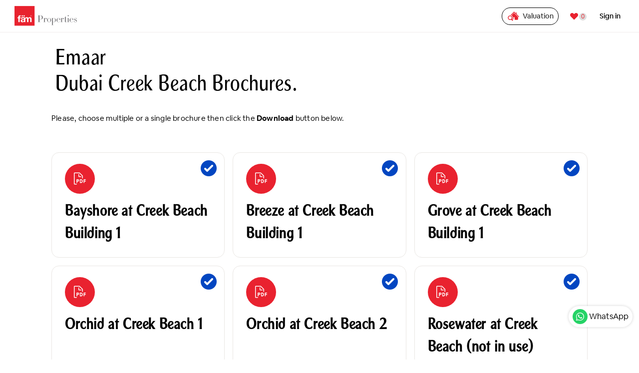

--- FILE ---
content_type: text/html;charset=UTF-8
request_url: https://famproperties.com/dubai-creek-harbour-emaar/dubai-creek-beach/brochures
body_size: 29174
content:
<!DOCTYPE html>
<html class="no-js  page-61 app-DUBAI" lang="en" >
<head>
  <meta name="yandex-verification" content="9e50c7716b391b0e" />
  <base href="/">
  <meta name="viewport" content="width=device-width, initial-scale=1.0, maximum-scale=1.0, user-scalable=no">
  <meta http-equiv="x-ua-compatible" content="IE=edge" />
  <meta charset="utf-8">
  <meta name="p:domain_verify" content="e6f71f9b5449d59b7ac11cfc9229832e"/>
  <title>Dubai Creek Beach  Brochure - Dubai Creek Harbour by Emaar </title>
  <meta name="Description" content="Check out the complete information about Dubai Creek Beach  by Emaar  at Dubai Creek Harbour Dubai." />
  <meta name="robots" content="follow,index">
  <meta name="country" content="UAE">
  <meta name="Language" content="en">
  <meta name="Updated Date" content="">
  
  <!-- Global site tag (gtag.js) - Google Analytics -->
<script async src="https://www.googletagmanager.com/gtag/js?id=UA-22391147-1"></script>  
  <script>(function(w,d,s,l,i){w[l]=w[l]||[];w[l].push({'gtm.start':
new Date().getTime(),event:'gtm.js'});var f=d.getElementsByTagName(s)[0],
j=d.createElement(s),dl=l!='dataLayer'?'&l='+l:'';j.async=true;j.src=
'https://www.googletagmanager.com/gtm.js?id='+i+dl;f.parentNode.insertBefore(j,f);
})(window,document,'script','dataLayer','GTM-W25M7BP');</script>
  <base href="/" />
<link rel="stylesheet" href="/i/app_ui/css/Core.min.css?v=24.1.3" type="text/css" />
<link rel="stylesheet" href="/i/app_ui/css/Theme-Standard.min.css?v=24.1.3" type="text/css" />
<link rel="stylesheet" href="/plugins/interCountryCode/css/intlTelInput.css" type="text/css" />

  <link rel="stylesheet" href="/i/libraries/font-apex/2.3/css/font-apex.min.css?v=24.1.3" type="text/css" />
<link rel="stylesheet" href="/i/themes/theme_42/23.2/css/Core.min.css?v=24.1.3" type="text/css" />

  
  <link rel="stylesheet" href="r/property/194/files/theme/42/v64/11701448752797246343.css" type="text/css" />

  <link rel="stylesheet" href="/assets/famproperties/dist/css/all.min.css?v=2.63" type="text/css" />

  <style type="text/css">
.brochDown-bg{
    display: block !important;
}
.brochure-card .check{
    position: absolute;
    top: 15px;
    right: 15px;
    display: none;
}
.brochure-card.active .check{
    display: block !important;
}
.check .fa{
    color: #0246c1 !important;
}
.values-thumbnails {
    width: 60px;
    height: 60px;
}
.values-thumbnails .fa {
    font-size: 24px;
}
</style>

  <link rel="apple-touch-icon" href="r/property/194/files/static/v37/icons/app-icon-192.png" /><link rel="icon" href="r/property/194/files/static/v37/icons/app-icon-32.png" />
  
<meta http-equiv="Content-Type" content="text/html; charset=utf-8" />
<meta http-equiv="Pragma" content="no-cache" /><meta http-equiv="Expires" content="-1" /><meta http-equiv="Cache-Control" content="no-cache" />
  <link rel="stylesheet" href="../jqplugins/swiper/css/swiper.min.css" type="text/css">
  <meta name="viewport" content="width=device-width, initial-scale=1.0, maximum-scale=1.0, user-scalable=no"/>
</head>
<body class="master-ds_v8 t-PageBody t-PageBody--hideLeft t-PageBody--hideActions no-anim t-PageTemplate--standard   apex-top-nav apex-icons-fontapex apex-theme-vita-v1"   id="t_PageBody">
<script>
  window.dataLayer = window.dataLayer || [];
  function gtag(){dataLayer.push(arguments);}
  gtag('js', new Date());

  gtag('config', 'UA-22391147-1');
gtag('config', 'AW-1011239912');
</script>     
<form role="none" action="wwv_flow.accept?p_context=dubai/brochures/17089194109713" method="post" name="wwv_flow" id="wwvFlowForm" data-oj-binding-provider="none" novalidate >
<input type="hidden" name="p_flow_id" value="194" id="pFlowId" /><input type="hidden" name="p_flow_step_id" value="61" id="pFlowStepId" /><input type="hidden" name="p_instance" value="17089194109713" id="pInstance" /><input type="hidden" name="p_page_submission_id" value="NjA0NzEwMjE5OTkyNjgxMTM5MTYxMjUxNDE0NDYxODIwNDE4ODA&#x2F;5U9Sxnfj3uwHDzKl3Z0BqHXd1jlOFsK-aX2E7a2yMRk" id="pPageSubmissionId" /><input type="hidden" name="p_request" value="" id="pRequest" /><input type="hidden" name="p_reload_on_submit" value="A" id="pReloadOnSubmit" /><input type="hidden" value="dubai&#x2F;brochures&#x2F;17089194109713" id="pContext" /><input type="hidden" value="60471021999268113916125141446182041880" id="pSalt" />
 <header class="t-Header" id="t_Header" role="banner">
    <input type="hidden" name="P0_SEARCH_STATUS" id="P0_SEARCH_STATUS" value="0"><input type="hidden" name="P0_WAPP_MESSAGE" id="P0_WAPP_MESSAGE" value="Hi fam team , I would like to have a consultation session. Please assist me! Thanks"><input type="hidden" name="P0_WAPP_APPEND" id="P0_WAPP_APPEND" value=""><input type="hidden" name="P0_SEARCH_CLICKED" id="P0_SEARCH_CLICKED" value=""><input type="hidden" name="P0_PAGE_URL" id="P0_PAGE_URL" value=""><input type="hidden" name="P0_URL" id="P0_URL" value=""><input type="hidden" name="P0_DEAL" id="P0_DEAL" value=""><input type="hidden" name="P0_SEARCH_URL" id="P0_SEARCH_URL" value=""><input type="hidden" name="P0_SOURCE" id="P0_SOURCE" value=""><input type="hidden" name="P0_CHANNEL" id="P0_CHANNEL" value="8"><input type="hidden" name="P0_LISTING" id="P0_LISTING" value=""><input type="hidden" name="P0_SUB_CHANNEL" id="P0_SUB_CHANNEL" value="8"><input type="hidden" name="P0_PROJECT_ID" id="P0_PROJECT_ID" value="1603"><input type="hidden" name="P0_ADWORD_CLICK_ID" id="P0_ADWORD_CLICK_ID" value=""><input type="hidden" name="P0_SAVE_SEARCH" id="P0_SAVE_SEARCH" value=""><input type="hidden" name="P0_SAVE_SEARCH_SET" id="P0_SAVE_SEARCH_SET" value=""><input type="hidden" name="P0_MSG" id="P0_MSG" value=""><input type="hidden" name="P0_REG_VERIFICATION" id="P0_REG_VERIFICATION" value=""><input type="hidden" name="P0_AREA_URL" id="P0_AREA_URL" value=""><input type="hidden" name="P0_SELECT" id="P0_SELECT" value=""><input type="hidden" name="P0_SELECT_COUNT" id="P0_SELECT_COUNT" value="0"><input type="hidden" name="P0_LISTING_ID" id="P0_LISTING_ID" value=""><input type="hidden" name="P0_DEVELOPER_ONLY" id="P0_DEVELOPER_ONLY" value="N"><input type="hidden" name="P0_SIGN_URL" id="P0_SIGN_URL" value=""><input type="hidden" name="P0_LANGUAGE" id="P0_LANGUAGE" value="5"><input type="hidden" name="P0_SEARCH_LABEL" id="P0_SEARCH_LABEL" value="Search"><input type="hidden" data-for="P0_SEARCH_LABEL" value="fGeeTA--WzHI3M4xGXYYF5qPWOD1XI-ZEsArFvDKH-8"><input type="hidden" name="P0_ENQUIRE_LABEL" id="P0_ENQUIRE_LABEL" value="Enquire now"><input type="hidden" data-for="P0_ENQUIRE_LABEL" value="AO8YldfJtwEzWYlf2QD0f3JmXFrn4HlAexrvCwXoU7Y"><input type="hidden" name="P0_CTA_PLACEMENTS" id="P0_CTA_PLACEMENTS" value="Enquire now"><input type="hidden" name="P0_COUNTRY" id="P0_COUNTRY" value=""><input type="hidden" name="P0_CITY" id="P0_CITY" value=""><style>
  .header-cta .t-Button:hover {
    background-color: #000;
    color: #fff;
  }

  .animate-title {
    animation-name: slideUp;
    animation-direction: upward;
    animation-timing-function: linear;
    animation-duration: .8s;
  }

  .intl-tel-input .country-list {
    z-index: 3 !important;
  }

  .whatsapp-popup .t-Form-labelContainer {
    text-align: left !important;
  }

  .wa-popup-label {
    color: #000;
    font-size: 16px;
    line-height: 34px;
    font-weight: 700;
    padding-left: 0 !important;
  }

  .iti--container {
    z-index: 99999;
  }

  @keyframes slideUp {
    0% {
      transform: translateY(50%);
      opacity: 0;
    }

    100% {
      transform: translateY(0%);
      opacity: 1;
    }
  }

  @-webkit-keyframes slideUp {
    0% {
      -webkit-transform: translateY(50%);
      opacity: 0;
    }

    100% {
      -webkit-transform: translateY(0%);
      opacity: 1;
    }
  }

  .custom-mobile-field .text_field {
    height: 52px;
  }

  #preferences {
    height: auto !important;
  }

  .custom-breadcrumb .t-Breadcrumb-item:first-child:before {
    visibility: hidden;
    display: none !important;
  }

  .custom-breadcrumb .t-Breadcrumb-item:first-child a:before {
    content: "\f015";
    color: #007bff !important;
    font-family: 'Font APEX Small';
  }

  .master-ds_v8 .t-Breadcrumb-item a {
    color: #007bff !important;
  }

  .master-ds_v8 .t-Breadcrumb-item:last-child .t-Breadcrumb-label {
    font-weight: 400 !important;
  }

  .custom-breadcrumb .t-Breadcrumb-item:first-child:after {
    visibility: visible !important;
  }

  .custom-breadcrumb .t-Breadcrumb-item:first-child a {
    display: flex;
    position: relative;
    visibility: visible;
    cursor: pointer;
    width: 16px;
    height: 16px;
    text-decoration: none;
  }

  .menu-icon .fa {
    color: #000;
  }

  .preferences {
    border: 2px solid #000;
    padding: 10px;
    margin: 0px 0 0 14px;
    display: block;
    text-align: center;
    border-radius: 10px;
    cursor: pointer;
  }

  .custom-breadcrumb .t-Breadcrumb-item:first-child a .t-Breadcrumb-label {
    visibility: hidden;
  }

  .whatsapp-popup .t-Form-itemWrapper .text_field {
    padding-left: 100px !important;
  }

  .popular-searches .t-LinksList-link:hover {
    background: #efefef;
  }

  @media (max-width: 768px) {
    .closeMarquiz {
      background-color: #e3e3e3 !important;
      border-radius: 20px;
      top: 10px;
      right: 10px;
      color: #4e4e4e !important;
      font-size: 18px;
      padding: 12px 20px;
      position: absolute !important;
      bottom: 12px;
      top: auto;
      left: 10px;
      right: auto;
      width: auto;
      height: auto;
    }

    .closeMarquiz:before {
      content: "Close";
      font-family: 'circular' !important;
    }

    .footer-links-bg {
      margin-top: 0px !important;
    }

    .off-listing .t-Card-title {
      display: flex;
    }
  }
</style>


<!-- Google tag (gtag.js) -->
<script async src="https://www.googletagmanager.com/gtag/js?id=G-3RRTXWHSW6"></script>
<script>
  window.dataLayer = window.dataLayer || [];
  function gtag(){dataLayer.push(arguments);}
  gtag('js', new Date());

  gtag('config', 'G-3RRTXWHSW6');
</script>
    <div class="t-Header-branding">
      <div class="t-Header-logo">
        <a href="https://famproperties.com"
          class="t-Header-logo-link famGreyLogo"><img src="/assets/famproperties/images/logo/fam.svg" width="150px" alt="f&#228;m Properties"/></a>
        <a href="https://famproperties.com"
          class="t-Header-logo-link famWhiteLogo"><img src="/assets/famproperties/images/logo/fam-white.svg" width="150px" alt="f&#228;m Properties"/></a>  
      </div>
      <div class="header-shortlist-btn hidden-sm-up">
        <a
          href="javascript:famscripts.shortlist.openShotlistDialog();"><span class="t-Icon fa fa fa-heart-o u-color-2-text" aria-hidden="true"></span><span class="scount u-color-2-text" id="btn-short">0</span></a>
      </div>
      <div class="menu-icon">
        <svg fill="#000000" width="20px" height="20px" viewBox="0 -2 28 28" xmlns="http://www.w3.org/2000/svg"><g id="SVGRepo_bgCarrier" stroke-width="0"></g><g id="SVGRepo_tracerCarrier" stroke-linecap="round" stroke-linejoin="round"></g><g id="SVGRepo_iconCarrier"><path d="m5.216 11.998c0 1.44-1.168 2.608-2.608 2.608s-2.608-1.168-2.608-2.608 1.168-2.608 2.608-2.608 2.608 1.168 2.608 2.608z"></path><path d="m5.216 2.608c0 1.44-1.168 2.608-2.608 2.608s-2.608-1.168-2.608-2.608 1.168-2.608 2.608-2.608 2.608 1.168 2.608 2.608z"></path><path d="m5.216 21.389c0 1.44-1.168 2.608-2.608 2.608s-2.608-1.168-2.608-2.608 1.168-2.608 2.608-2.608 2.608 1.168 2.608 2.608z"></path><path d="m9.794 0h15.247c1.441 0 2.61 1.168 2.61 2.61s-1.168 2.61-2.61 2.61h-15.247c-1.441 0-2.61-1.168-2.61-2.61s1.168-2.61 2.61-2.61z"></path><path d="m9.794 9.39h15.247c1.441 0 2.61 1.168 2.61 2.61s-1.168 2.61-2.61 2.61h-15.247c-1.441 0-2.61-1.168-2.61-2.61s1.168-2.61 2.61-2.61z"></path><path d="m9.794 18.781h15.247c1.441 0 2.61 1.168 2.61 2.61s-1.168 2.61-2.61 2.61h-15.247c-1.441 0-2.61-1.168-2.61-2.61s1.168-2.61 2.61-2.61z"></path></g></svg>
      </div>
      <div class="header-navigation">
        <div class="t-Header-nav">
          <div class="t-MenuBar js-showSubMenuIcons js-addActions js-showSubMenuIcons" id="61_menubar"><ul style="display:none"><li data-id="" data-disabled="" data-hide="" data-shortcut="" data-icon=""><a href="/new-projects-dubai" title="" target="">New Projects</a></li><li data-id="" data-disabled="" data-hide="" data-shortcut="" data-icon="fa&#x20;fa-home"><a href="" title="" target="">Buy</a><ul><li data-id="" data-disabled="" data-hide="" data-shortcut="" data-icon=""><a href="/apartments-for-sale-in-dubai" title="" target="">Apartments in Dubai</a></li><li data-id="" data-disabled="" data-hide="" data-shortcut="" data-icon=""><a href="/villas-for-sale-in-dubai" title="" target="">Villas in Dubai</a></li><li data-id="" data-disabled="" data-hide="" data-shortcut="" data-icon=""><a href="/townhouses-for-sale-in-dubai" title="" target="">Townhouses in Dubai</a></li><li data-id="" data-disabled="" data-hide="" data-shortcut="" data-icon=""><a href="/properties-for-sale-in-dubai" title="" target="">Properties in Dubai</a></li><li data-current="true" data-id="" data-disabled="" data-hide="" data-shortcut="" data-icon=""><a href="/plots-for-sale-in-dubai" title="" style="pointer-events: none;"" target="">Plots in Dubai</a><ul><li data-id="" data-disabled="" data-hide="" data-shortcut="" data-icon=""><a href="/residential-plots-for-sale-in-dubai" title="" target="">Residential plots</a></li></ul></li><li data-current="true" data-id="" data-disabled="" data-hide="" data-shortcut="" data-icon=""><a href="" title="" style="pointer-events: none;"" target="">Furnished properties for sale</a><ul><li data-id="" data-disabled="" data-hide="" data-shortcut="" data-icon=""><a href="/furnished-apartments-for-sale/studio" title="" target="">Furnished studio</a></li><li data-id="" data-disabled="" data-hide="" data-shortcut="" data-icon=""><a href="/furnished-apartments-for-sale/1-bedroom" title="" target="">Furnished 1-bed</a></li><li data-id="" data-disabled="" data-hide="" data-shortcut="" data-icon=""><a href="/furnished-apartments-for-sale/2-bedroom" title="" target="">Furnished 2-bed</a></li><li data-id="" data-disabled="" data-hide="" data-shortcut="" data-icon=""><a href="/furnished-apartments-for-sale/3-bedroom" title="" target="">Furnished 3-bed</a></li><li data-id="" data-disabled="" data-hide="" data-shortcut="" data-icon=""><a href="/furnished-apartments-for-sale/4-bedroom" title="" target="">Furnished 4-bed</a></li></ul></li></ul></li><li data-id="" data-disabled="" data-hide="" data-shortcut="class="primary"" data-icon="fa&#x20;fa-key"><a href="" title="" style="pointer-events: none;"" target="">Rent</a><ul><li data-id="" data-disabled="" data-hide="" data-shortcut="" data-icon=""><a href="/apartments-for-rent-in-dubai" title="" target="">Apartments in Dubai</a></li><li data-id="" data-disabled="" data-hide="" data-shortcut="" data-icon=""><a href="/villas-for-rent-in-dubai" title="" target="">Villas in Dubai</a></li><li data-id="" data-disabled="" data-hide="" data-shortcut="" data-icon=""><a href="/townhouses-for-rent-in-dubai" title="" target="">Townhouses in Dubai</a></li><li data-id="" data-disabled="" data-hide="" data-shortcut="" data-icon=""><a href="/properties-for-rent-in-dubai" title="" target="">Properties for rent</a></li><li data-current="true" data-id="" data-disabled="" data-hide="" data-shortcut="" data-icon=""><a href="" title="" style="pointer-events: none;"" target="">Furnished properties for rent</a><ul><li data-id="" data-disabled="" data-hide="" data-shortcut="" data-icon=""><a href="/furnished-apartments-for-rent/studio" title="" target="">Furnished studio</a></li><li data-id="" data-disabled="" data-hide="" data-shortcut="" data-icon=""><a href="/furnished-apartments-for-rent/1-bedroom" title="" target="">Furnished 1-bed</a></li><li data-id="" data-disabled="" data-hide="" data-shortcut="" data-icon=""><a href="/furnished-apartments-for-rent/2-bedroom" title="" target="">Furnished 2-bed</a></li><li data-id="" data-disabled="" data-hide="" data-shortcut="" data-icon=""><a href="/furnished-apartments-for-rent/3-bedroom" title="" target="">Furnished 3-bed</a></li><li data-id="" data-disabled="" data-hide="" data-shortcut="" data-icon=""><a href="/furnished-apartments-for-rent/4-bedroom" title="" target="">Furnished 4-bed</a></li></ul></li></ul></li><li data-id="" data-disabled="" data-hide="" data-shortcut="" data-icon=""><a href="" title="" target="">Luxe</a><ul><li data-id="" data-disabled="" data-hide="" data-shortcut="" data-icon=""><a href="/luxury-projects-dubai" title="" target="">Luxury projects</a></li><li data-id="" data-disabled="" data-hide="" data-shortcut="" data-icon=""><a href="/ultra-luxury-projects-dubai" title="" target="">Ultra luxury projects</a></li><li data-current="true" data-id="" data-disabled="" data-hide="" data-shortcut="" data-icon=""><a href="" title="" style="pointer-events: none;"" target="">Luxury properties for sale</a><ul><li data-id="" data-disabled="" data-hide="" data-shortcut="" data-icon=""><a href="/luxury-apartments-for-sale-dubai" title="" target="">Apartments</a></li><li data-id="" data-disabled="" data-hide="" data-shortcut="" data-icon=""><a href="/luxury-villas-for-sale-dubai" title="" target="">Villas</a></li><li data-id="" data-disabled="" data-hide="" data-shortcut="" data-icon=""><a href="/luxury-homes-for-sale-dubai" title="" target="">Homes</a></li><li data-id="" data-disabled="" data-hide="" data-shortcut="" data-icon=""><a href="/luxury-penthouses-for-sale-dubai" title="" target="">Penthouses</a></li></ul></li><li data-current="true" data-id="" data-disabled="" data-hide="" data-shortcut="" data-icon=""><a href="" title="" style="pointer-events: none;"" target="">Luxury properties for rent</a><ul><li data-id="" data-disabled="" data-hide="" data-shortcut="" data-icon=""><a href="/luxury-apartments-for-rent-dubai" title="" target="">Apartments</a></li><li data-id="" data-disabled="" data-hide="" data-shortcut="" data-icon=""><a href="/luxury-villas-for-rent-dubai" title="" target="">Villas</a></li><li data-id="" data-disabled="" data-hide="" data-shortcut="" data-icon=""><a href="/luxury-homes-for-rent-dubai" title="" target="">Homes</a></li><li data-id="" data-disabled="" data-hide="" data-shortcut="" data-icon=""><a href="/luxury-penthouses-for-rent-dubai" title="" target="">Penthouses</a></li></ul></li><li data-id="" data-disabled="" data-hide="" data-shortcut="" data-icon=""><a href="/dubai-branded-residences" title="" target="">Dubai Branded Residences </a></li></ul></li><li data-id="" data-disabled="" data-hide="" data-shortcut="" data-icon=""><a href="" title="" target="">Commercial</a><ul><li data-id="" data-disabled="" data-hide="" data-shortcut="" data-icon=""><a href="/offices-for-sale-in-dubai" title="" target="">Offices for sale</a></li><li data-id="" data-disabled="" data-hide="" data-shortcut="" data-icon=""><a href="/offices-for-rent-in-dubai" title="" target="">Offices for rent</a></li><li data-id="" data-disabled="" data-hide="" data-shortcut="" data-icon=""><a href="/shops-for-sale-in-dubai" title="" target="">Shops for sale</a></li><li data-id="" data-disabled="" data-hide="" data-shortcut="" data-icon=""><a href="/shops-for-rent-in-dubai" title="" target="">Shops for rent</a></li><li data-id="" data-disabled="" data-hide="" data-shortcut="" data-icon=""><a href="/commercial-plots-for-sale-in-dubai" title="" target="">Plots for sale</a></li></ul></li><li data-id="" data-disabled="" data-hide="" data-shortcut="" data-icon=""><a href="/list-your-property-in-dubai" title="" target="">Sell</a></li><li data-id="" data-disabled="" data-hide="" data-shortcut="" data-icon=""><a href="/top-real-estate-brokers" title="" target="">Agents</a></li><li data-id="" data-disabled="" data-hide="" data-shortcut="" data-icon=""><a href="/services" title="" target="">Services</a></li><li data-id="" data-disabled="" data-hide="" data-shortcut="" data-icon="fa&#x20;fa-line-chart"><a href="" title="" target="">Trends</a><ul><li data-id="" data-disabled="" data-hide="" data-shortcut="" data-icon=""><a href="/top-property-investment-areas-dubai-map" title="" target="">Investment Map</a></li><li data-id="" data-disabled="" data-hide="" data-shortcut="" data-icon=""><a href="/dubai-real-estate-investment-analysis" title="" target="">Investment Analysis</a></li><li data-id="" data-disabled="" data-hide="" data-shortcut="" data-icon=""><a href="/best-property-investments-in-dubai" title="" target="">Top Investment Areas</a></li><li data-id="" data-disabled="" data-hide="" data-shortcut="" data-icon=""><a href="/dubai-real-estate-projects-location-map" title="" target="">Dubai Projects Map</a></li><li data-id="" data-disabled="" data-hide="" data-shortcut="" data-icon=""><a href="/list-of-new-development-projects-in-dubai" title="" target="">New Developments</a></li><li data-id="" data-disabled="" data-hide="" data-shortcut="" data-icon=""><a href="/dubai-population" title="" target="">Dubai population</a></li><li data-id="" data-disabled="" data-hide="" data-shortcut="" data-icon=""><a href="/loan-mortgage-calculator-dubai" title="" target="">Calculator</a></li><li data-id="" data-disabled="" data-hide="" data-shortcut="" data-icon=""><a href="" title="" target="">Projects</a><ul><li data-id="" data-disabled="" data-hide="" data-shortcut="" data-icon=""><a href="/tallest-buildings-in-dubai" title="" target="">Landmark Towers in Dubai</a></li><li data-id="" data-disabled="" data-hide="" data-shortcut="" data-icon=""><a href="/real-estate-projects-dubai" title="" target="">All Projects</a></li></ul></li><li data-id="" data-disabled="" data-hide="" data-shortcut="" data-icon=""><a href="" title="" target="">Market Performance</a><ul><li data-id="" data-disabled="" data-hide="" data-shortcut="" data-icon=""><a href="/dubai-real-estate-performances" title="" target="">Market Performance</a></li><li data-id="" data-disabled="" data-hide="" data-shortcut="" data-icon=""><a href="/dubai-property-prices-2024" title="" target="">Dubai Property Prices 2025</a></li><li data-id="" data-disabled="" data-hide="" data-shortcut="" data-icon=""><a href="/dubai-property-price-index-2024" title="" target="">Property Price Index</a></li><li data-id="" data-disabled="" data-hide="" data-shortcut="" data-icon=""><a href="/dubai-in-numbers" title="" target="">Dubai Market in Numbers</a></li></ul></li><li data-id="" data-disabled="" data-hide="" data-shortcut="" data-icon=""><a href="" title="" target="">Transactions &amp; Supply</a><ul><li data-id="" data-disabled="" data-hide="" data-shortcut="" data-icon=""><a href="/sales" title="" target="">Projects Sales Transactions</a></li><li data-id="" data-disabled="" data-hide="" data-shortcut="" data-icon=""><a href="/dubai-real-estate-prices" title="" target="">Sold Properties</a></li><li data-id="" data-disabled="" data-hide="" data-shortcut="" data-icon=""><a href="/dubai-property-supply" title="" target="">Property Supply</a></li><li data-id="" data-disabled="" data-hide="" data-shortcut="" data-icon=""><a href="/dubai-projects-construction-progress" title="" target="">Projects Status</a></li></ul></li><li data-id="" data-disabled="" data-hide="" data-shortcut="" data-icon=""><a href="/dubai-property-market-monthly-update" title="" target="">Monthly Market Updates</a></li><li data-id="" data-disabled="" data-hide="" data-shortcut="" data-icon=""><a href="/dubai-property-market-quarterly-update" title="" target="">Quarterly Market  Updates</a></li><li data-id="" data-disabled="" data-hide="" data-shortcut="" data-icon=""><a href="/dubai-property-market-yearly-update" title="" target="">Yearly Market Updates</a></li></ul></li><li data-id="" data-disabled="" data-hide="" data-shortcut="" data-icon=""><a href="" title="" target="">Explore</a><ul><li data-id="" data-disabled="" data-hide="" data-shortcut="" data-icon=""><a href="/best-area-to-buy-property-in-dubai" title="" target="">Areas</a></li><li data-id="" data-disabled="" data-hide="" data-shortcut="" data-icon=""><a href="/developers" title="" target="">Developers</a></li></ul></li><li data-id="" data-disabled="" data-hide="" data-shortcut="" data-icon=""><a href="" title="" target="">More</a><ul><li data-id="" data-disabled="" data-hide="" data-shortcut="" data-icon=""><a href="/real-estate-jobs-dubai" title="" target="">Careers</a></li><li data-id="" data-disabled="" data-hide="" data-shortcut="" data-icon=""><a href="/blog" title="" target="">News</a></li><li data-id="" data-disabled="" data-hide="" data-shortcut="" data-icon=""><a href="/dubai-real-estate-guides" title="" target="">Guides</a></li><li data-id="" data-disabled="" data-hide="" data-shortcut="" data-icon=""><a href="" title="" style="pointer-events: none;"" target="">About fäm</a><ul><li data-id="" data-disabled="" data-hide="" data-shortcut="" data-icon=""><a href="/contact-dubai-real-estate-agency" title="" target="">Contact Us</a></li><li data-id="" data-disabled="" data-hide="" data-shortcut="" data-icon=""><a href="/dubai-real-estate-broker" title="" target="">About us </a></li></ul></li><li data-id="" data-disabled="" data-hide="" data-shortcut="" data-icon=""><a href="/advice" title="" target="">FAQs</a></li><li data-id="" data-disabled="" data-hide="" data-shortcut="" data-icon=""><a href="/why-to-invest-in-dubai" title="" target="">Why Invest in Dubai?</a></li></ul></li></ul></div>
          
        </div>
      </div>
      <div class="t-Header-navBar">
        <div class="header-cta hidden-md-down">
          
          <a href="/property-valuation-dubai" title="Valuation" class="t-Button t-Button--large">
            <svg xmlns="http://www.w3.org/2000/svg" xmlns:xlink="http://www.w3.org/1999/xlink" fill="#e9222f"
              version="1.1" id="Capa_1" width="64px" height="64px" viewBox="-6.62 -6.62 79.44 79.44"
              xml:space="preserve" transform="rotate(0)">
              <g id="SVGRepo_bgCarrier" stroke-width="0" />
              <g id="SVGRepo_tracerCarrier" stroke-linecap="round" stroke-linejoin="round" stroke="#CCCCCC"
                stroke-width="0.926814" />
              <g id="SVGRepo_iconCarrier">
                <g>
                  <g>
                    <path
                      d="M65.597,34.7L51.779,20.884v-9.112c0-1.136-0.92-2.057-2.058-2.057c-1.135,0-2.056,0.921-2.056,2.057v5.001l-9.748-9.748 c-0.803-0.802-2.104-0.802-2.906,0L16.146,25.892c1.547,0.269,3.021,0.754,4.386,1.427l15.935-15.934l26.225,26.223 c0.398,0.4,0.926,0.603,1.453,0.603c0.523,0,1.051-0.199,1.451-0.603C66.402,36.805,66.402,35.504,65.597,34.7z" />
                    <path
                      d="M59.716,37.06L37.921,15.264c-0.388-0.385-0.908-0.603-1.453-0.603c-0.546,0-1.067,0.218-1.453,0.603l-12.93,12.932 c4.533,2.893,7.55,7.963,7.55,13.729c0,2.404-0.527,4.754-1.539,6.903l3.626,3.627c0.113,0.112,0.217,0.23,0.319,0.353 c0.708-0.881,1.098-1.967,1.098-3.104v-7.812c0-1.896,1.453-3.48,3.33-3.658c1.877,0.178,3.33,1.762,3.33,3.658v7.812 c0,1.252,0.473,2.45,1.325,3.372c0.938,1.017,2.267,1.599,3.646,1.599h10.637c2.74,0,4.971-2.229,4.971-4.971V39.066 c0-0.312-0.03-0.628-0.092-0.942C60.203,37.721,60.007,37.351,59.716,37.06z" />
                    <path
                      d="M24.475,49.327c1.417-2.121,2.246-4.668,2.246-7.402c0-7.368-5.993-13.362-13.36-13.362S0,34.556,0,41.925 c0,7.366,5.994,13.357,13.361,13.357c2.4,0,4.65-0.638,6.599-1.75l5.343,5.344c0.602,0.604,1.391,0.902,2.18,0.902 s1.578-0.302,2.179-0.902c1.204-1.203,1.204-3.156,0-4.359L24.475,49.327z M13.361,51.175c-5.1,0-9.25-4.149-9.25-9.25 c0-5.103,4.15-9.25,9.25-9.25s9.25,4.148,9.25,9.25C22.61,47.022,18.46,51.175,13.361,51.175z" />
                  </g>
                </g>
              </g>
            </svg>
            Valuation</a>
        </div>
        <ul class="t-NavigationBar t-NavigationBar--classic" data-mode="classic">
  <!-- <li class="t-NavigationBar-item">
    <span class="t-Button t-Button--icon t-Button--noUI t-Button--header t-Button--navBar t-Button--headerUser">
      <span class="t-Icon a-Icon icon-user"></span>
      <span class="t-Button-label">APEX_PUBLIC_USER</span>
    </span>
  </li>--><li class="t-NavigationBar-item">
  <a class="t-Button t-Button--icon t-Button--header" href="javascript&#x3A;famscripts.shortlist.openShotlistDialog&#x28;&#x29;&#x3B;">
    <span class="t-Icon fa fa-heart u-color-2-text"></span>
    <span class="t-Button-label"><span style ="color :red;" class="scount"  id="btn-short">   0  </span><span class="shortlist_label">Wish List</span></span>
  </a>
</li><li class="t-NavigationBar-item">
  <a class="t-Button t-Button--icon t-Button--header" href="Javascript&#x3A;&#x24;.event.trigger&#x28;&#x22;signInDa&#x22;&#x29;&#x3B;&#x20;">
    <span class="t-Icon "></span>
    <span class="t-Button-label">Sign in <span aria-hidden="true" class="fa fa-sign-out loginBtn"></span></span>
  </a>
</li> 
</ul>
      </div>
      
    </div>
  </header><div class="t-Body">
  
  <div class="t-Body-main">
    <div class="t-Body-title" id="t_Body_title"></div>
    <div class="t-Body-content" id="t_Body_content">
      <main id="main" class="t-Body-mainContent">
        <span id="APEX_SUCCESS_MESSAGE" data-template-id="12852170074437372701_S" class="apex-page-success u-hidden"></span><span id="APEX_ERROR_MESSAGE" data-template-id="12852170074437372701_E" class="apex-page-error u-hidden"></span>
        <div class="t-Body-fullContent"></div>
        <div class="t-Body-contentInner"><div class="container">
<div class="row ">
<div class="col col-12 apex-col-auto white-bg better-bg col-start col-end" ><div class="t-Region container-max u-textLeft    t-Region--showIcon t-Region--textContent t-Region--scrollBody margin-top-md margin-bottom-md" id="R14049265823666173388"  role="region" aria-label="Emaar&#x20;&#x20;&#x20;Dubai&#x20;Creek&#x20;Beach&#x20;Brochures." >
 <div class="t-Region-header">
  <div class="t-Region-headerItems t-Region-headerItems--title">
    <span class="t-Region-headerIcon"><span class="t-Icon " aria-hidden="true"></span></span>
    <h2 class="t-Region-title" id="R14049265823666173388_heading" data-apex-heading>Emaar  <br> Dubai Creek Beach Brochures.</h2>
  </div>
  <div class="t-Region-headerItems t-Region-headerItems--buttons"><span class="js-maximizeButtonContainer"></span></div>
 </div>
 <div class="t-Region-bodyWrap">
   <div class="t-Region-buttons t-Region-buttons--top">
    <div class="t-Region-buttons-left"></div>
    <div class="t-Region-buttons-right"></div>
   </div>
   <div class="t-Region-body">
     <div class="t-Region-orderBy"></div>
     <p>Please, choose multiple or a single brochure then click the <b>Download</b> button below.</p><input type="hidden" name="P61_DEVELOPER" id="P61_DEVELOPER" value="Emaar "><input type="hidden" data-for="P61_DEVELOPER" value="LWdTpBuHkdtazqJ-6rl4wV864fbld9T8VrRLFDrsBZA"><input type="hidden" name="P61_PROJECT_ID" id="P61_PROJECT_ID" value="1603"><input type="hidden" data-for="P61_PROJECT_ID" value="lPKwElLmCckQmkh55kxSzEr8NfNpfJmCsMKC58__f3I"><input type="hidden" name="P61_PROJECT_NAME" id="P61_PROJECT_NAME" value="Dubai Creek Beach"><input type="hidden" data-for="P61_PROJECT_NAME" value="ZSPcQet3wLL82GCazisGLmFUB4zP66So6ugNqKPRLzI"><div class="container">
<div class="row ">
<div class="col col-12 apex-col-auto col-start col-end" ><div class="t-Form-fieldContainer t-Form-fieldContainer--hiddenLabel rel-col  apex-item-wrapper apex-item-wrapper--display-only" id="P61_DISPLAY_CONTAINER"><div class="t-Form-labelContainer t-Form-labelContainer--hiddenLabel col col-2">
<label for="P61_DISPLAY" id="P61_DISPLAY_LABEL" class="t-Form-label u-VisuallyHidden"></label>
</div><div class="t-Form-inputContainer col col-10"><div class="t-Form-itemWrapper"><input type="hidden" id="P61_DISPLAY" name="P61_DISPLAY" value=""><input type="hidden" data-for="P61_DISPLAY" value="dLuMWb7UZpgCMshdEv9NRihohdm7K4elYM4q4_8JLaM"><span id="P61_DISPLAY_DISPLAY"  class="display_only&#x20;apex-item-display-only" ></span></div><span id="P61_DISPLAY_error_placeholder" class="a-Form-error" data-template-id="13807954466285609495_ET"></span></div></div><input type="hidden" name="P61_BROCHURE" id="P61_BROCHURE" value=""><input type="hidden" name="P61_BROCHURE_EMAIL" id="P61_BROCHURE_EMAIL" value=""></div>
</div>
</div><div id="report_14049265823666173388_catch"><ul class="t-Cards t-Cards--basic t-Cards--3cols t-Cards--hideBody t-Cards--animColorFill"  id="R14049265823666173388_cards" data-region-id="R14049265823666173388">

<li class="t-Cards-item brochure-card active" id="http://fam-erp.com.s3.amazonaws.com/building_brochure/building_brochure_461_200225125912.pdf" data-ref="






Bayshore at Creek Beach Building 1

">
  <div class="t-Card">
    <a href="javascript:void(0)" class="t-Card-wrap">
      <div class="t-Card-icon u-color #CARD_COLOR#"><span class="t-Icon fa #CARD_ICON#"><span class="t-Card-initials" role="presentation">#CARD_INITIALS#</span></span></div>
      <div class="t-Card-titleWrap"><h3 class="t-Card-title"><div class="better-wrapper">
<figure class="values-thumbnails">
<span aria-hidden="true" class="fa fa-file-pdf-o u-color-2-text"></span>
</figure>
<figure class="check">
<span aria-hidden="true" class="fa fa-check-circle fa-2x"></span>
</figure>
<h3>Bayshore at Creek Beach Building 1</h3>
</div></h3><h4 class="t-Card-subtitle">#CARD_SUBTITLE#</h4></div>
      <div class="t-Card-body">
        <div class="t-Card-desc">
<!--Book Schema Added by Inzi On 01-03-2021-->
<script type="application/ld+json">
{
   "@context":"http://schema.org",
   "@type":"DataFeed",
   "dataFeedElement":{
      "@context":"http://schema.org",
      "@type":"Book",
      "@id":"http://fam-erp.com.s3.amazonaws.com/building_brochure/building_brochure_461_200225125912.pdf",
      "url":"http://fam-erp.com.s3.amazonaws.com/building_brochure/building_brochure_461_200225125912.pdf",
      "name":"Emaar  Dubai Creek Beach Brochures",
      "author":{
         "@type":"Person",
         "name":"fam Properties"
      },
      "sameAs":"http://fam-erp.com.s3.amazonaws.com/building_brochure/building_brochure_461_200225125912.pdf",
      "workExample":{
         "@type":"Book",
         "@id":"http://fam-erp.com.s3.amazonaws.com/building_brochure/building_brochure_461_200225125912.pdf",
         "isbn":"1603",
         "bookEdition":"Emaar  Dubai Creek Beach",
         "bookFormat":"http://schema.org/EBook",
         "inLanguage":"en"
      }
   },
   "dateModified":"26-SEP-18"
}
</script></div>
        <div class="t-Card-info"></div>
      </div>
      <span class="t-Card-colorFill u-color #CARD_COLOR#"></span>
    </a>
  </div>
</li>
<li class="t-Cards-item brochure-card active" id="http://fam-erp.com.s3.amazonaws.com/building_brochure/building_brochure_379_200225122908.pdf" data-ref="






Breeze at Creek Beach Building 1

">
  <div class="t-Card">
    <a href="javascript:void(0)" class="t-Card-wrap">
      <div class="t-Card-icon u-color #CARD_COLOR#"><span class="t-Icon fa #CARD_ICON#"><span class="t-Card-initials" role="presentation">#CARD_INITIALS#</span></span></div>
      <div class="t-Card-titleWrap"><h3 class="t-Card-title"><div class="better-wrapper">
<figure class="values-thumbnails">
<span aria-hidden="true" class="fa fa-file-pdf-o u-color-2-text"></span>
</figure>
<figure class="check">
<span aria-hidden="true" class="fa fa-check-circle fa-2x"></span>
</figure>
<h3>Breeze at Creek Beach Building 1</h3>
</div></h3><h4 class="t-Card-subtitle">#CARD_SUBTITLE#</h4></div>
      <div class="t-Card-body">
        <div class="t-Card-desc">
<!--Book Schema Added by Inzi On 01-03-2021-->
<script type="application/ld+json">
{
   "@context":"http://schema.org",
   "@type":"DataFeed",
   "dataFeedElement":{
      "@context":"http://schema.org",
      "@type":"Book",
      "@id":"http://fam-erp.com.s3.amazonaws.com/building_brochure/building_brochure_379_200225122908.pdf",
      "url":"http://fam-erp.com.s3.amazonaws.com/building_brochure/building_brochure_379_200225122908.pdf",
      "name":"Emaar  Dubai Creek Beach Brochures",
      "author":{
         "@type":"Person",
         "name":"fam Properties"
      },
      "sameAs":"http://fam-erp.com.s3.amazonaws.com/building_brochure/building_brochure_379_200225122908.pdf",
      "workExample":{
         "@type":"Book",
         "@id":"http://fam-erp.com.s3.amazonaws.com/building_brochure/building_brochure_379_200225122908.pdf",
         "isbn":"1603",
         "bookEdition":"Emaar  Dubai Creek Beach",
         "bookFormat":"http://schema.org/EBook",
         "inLanguage":"en"
      }
   },
   "dateModified":"26-SEP-18"
}
</script></div>
        <div class="t-Card-info"></div>
      </div>
      <span class="t-Card-colorFill u-color #CARD_COLOR#"></span>
    </a>
  </div>
</li>
<li class="t-Cards-item brochure-card active" id="http://fam-erp.com.s3.amazonaws.com/building_brochure/building_brochure_1342_211208174600.pdf" data-ref="






Grove at Creek Beach Building 1

">
  <div class="t-Card">
    <a href="javascript:void(0)" class="t-Card-wrap">
      <div class="t-Card-icon u-color #CARD_COLOR#"><span class="t-Icon fa #CARD_ICON#"><span class="t-Card-initials" role="presentation">#CARD_INITIALS#</span></span></div>
      <div class="t-Card-titleWrap"><h3 class="t-Card-title"><div class="better-wrapper">
<figure class="values-thumbnails">
<span aria-hidden="true" class="fa fa-file-pdf-o u-color-2-text"></span>
</figure>
<figure class="check">
<span aria-hidden="true" class="fa fa-check-circle fa-2x"></span>
</figure>
<h3>Grove at Creek Beach Building 1</h3>
</div></h3><h4 class="t-Card-subtitle">#CARD_SUBTITLE#</h4></div>
      <div class="t-Card-body">
        <div class="t-Card-desc">
<!--Book Schema Added by Inzi On 01-03-2021-->
<script type="application/ld+json">
{
   "@context":"http://schema.org",
   "@type":"DataFeed",
   "dataFeedElement":{
      "@context":"http://schema.org",
      "@type":"Book",
      "@id":"http://fam-erp.com.s3.amazonaws.com/building_brochure/building_brochure_1342_211208174600.pdf",
      "url":"http://fam-erp.com.s3.amazonaws.com/building_brochure/building_brochure_1342_211208174600.pdf",
      "name":"Emaar  Dubai Creek Beach Brochures",
      "author":{
         "@type":"Person",
         "name":"fam Properties"
      },
      "sameAs":"http://fam-erp.com.s3.amazonaws.com/building_brochure/building_brochure_1342_211208174600.pdf",
      "workExample":{
         "@type":"Book",
         "@id":"http://fam-erp.com.s3.amazonaws.com/building_brochure/building_brochure_1342_211208174600.pdf",
         "isbn":"1603",
         "bookEdition":"Emaar  Dubai Creek Beach",
         "bookFormat":"http://schema.org/EBook",
         "inLanguage":"en"
      }
   },
   "dateModified":"26-SEP-18"
}
</script></div>
        <div class="t-Card-info"></div>
      </div>
      <span class="t-Card-colorFill u-color #CARD_COLOR#"></span>
    </a>
  </div>
</li>
<li class="t-Cards-item brochure-card active" id="http://fam-erp.com.s3.amazonaws.com/building_brochure/building_brochure_4315_231007170425.pdf" data-ref="






Orchid at Creek Beach 1

">
  <div class="t-Card">
    <a href="javascript:void(0)" class="t-Card-wrap">
      <div class="t-Card-icon u-color #CARD_COLOR#"><span class="t-Icon fa #CARD_ICON#"><span class="t-Card-initials" role="presentation">#CARD_INITIALS#</span></span></div>
      <div class="t-Card-titleWrap"><h3 class="t-Card-title"><div class="better-wrapper">
<figure class="values-thumbnails">
<span aria-hidden="true" class="fa fa-file-pdf-o u-color-2-text"></span>
</figure>
<figure class="check">
<span aria-hidden="true" class="fa fa-check-circle fa-2x"></span>
</figure>
<h3>Orchid at Creek Beach 1</h3>
</div></h3><h4 class="t-Card-subtitle">#CARD_SUBTITLE#</h4></div>
      <div class="t-Card-body">
        <div class="t-Card-desc">
<!--Book Schema Added by Inzi On 01-03-2021-->
<script type="application/ld+json">
{
   "@context":"http://schema.org",
   "@type":"DataFeed",
   "dataFeedElement":{
      "@context":"http://schema.org",
      "@type":"Book",
      "@id":"http://fam-erp.com.s3.amazonaws.com/building_brochure/building_brochure_4315_231007170425.pdf",
      "url":"http://fam-erp.com.s3.amazonaws.com/building_brochure/building_brochure_4315_231007170425.pdf",
      "name":"Emaar  Dubai Creek Beach Brochures",
      "author":{
         "@type":"Person",
         "name":"fam Properties"
      },
      "sameAs":"http://fam-erp.com.s3.amazonaws.com/building_brochure/building_brochure_4315_231007170425.pdf",
      "workExample":{
         "@type":"Book",
         "@id":"http://fam-erp.com.s3.amazonaws.com/building_brochure/building_brochure_4315_231007170425.pdf",
         "isbn":"1603",
         "bookEdition":"Emaar  Dubai Creek Beach",
         "bookFormat":"http://schema.org/EBook",
         "inLanguage":"en"
      }
   },
   "dateModified":"26-SEP-18"
}
</script></div>
        <div class="t-Card-info"></div>
      </div>
      <span class="t-Card-colorFill u-color #CARD_COLOR#"></span>
    </a>
  </div>
</li>
<li class="t-Cards-item brochure-card active" id="http://fam-erp.com.s3.amazonaws.com/building_brochure/building_brochure_4315_231007170425.pdf" data-ref="






Orchid at Creek Beach 2

">
  <div class="t-Card">
    <a href="javascript:void(0)" class="t-Card-wrap">
      <div class="t-Card-icon u-color #CARD_COLOR#"><span class="t-Icon fa #CARD_ICON#"><span class="t-Card-initials" role="presentation">#CARD_INITIALS#</span></span></div>
      <div class="t-Card-titleWrap"><h3 class="t-Card-title"><div class="better-wrapper">
<figure class="values-thumbnails">
<span aria-hidden="true" class="fa fa-file-pdf-o u-color-2-text"></span>
</figure>
<figure class="check">
<span aria-hidden="true" class="fa fa-check-circle fa-2x"></span>
</figure>
<h3>Orchid at Creek Beach 2</h3>
</div></h3><h4 class="t-Card-subtitle">#CARD_SUBTITLE#</h4></div>
      <div class="t-Card-body">
        <div class="t-Card-desc">
<!--Book Schema Added by Inzi On 01-03-2021-->
<script type="application/ld+json">
{
   "@context":"http://schema.org",
   "@type":"DataFeed",
   "dataFeedElement":{
      "@context":"http://schema.org",
      "@type":"Book",
      "@id":"http://fam-erp.com.s3.amazonaws.com/building_brochure/building_brochure_4315_231007170425.pdf",
      "url":"http://fam-erp.com.s3.amazonaws.com/building_brochure/building_brochure_4315_231007170425.pdf",
      "name":"Emaar  Dubai Creek Beach Brochures",
      "author":{
         "@type":"Person",
         "name":"fam Properties"
      },
      "sameAs":"http://fam-erp.com.s3.amazonaws.com/building_brochure/building_brochure_4315_231007170425.pdf",
      "workExample":{
         "@type":"Book",
         "@id":"http://fam-erp.com.s3.amazonaws.com/building_brochure/building_brochure_4315_231007170425.pdf",
         "isbn":"1603",
         "bookEdition":"Emaar  Dubai Creek Beach",
         "bookFormat":"http://schema.org/EBook",
         "inLanguage":"en"
      }
   },
   "dateModified":"26-SEP-18"
}
</script></div>
        <div class="t-Card-info"></div>
      </div>
      <span class="t-Card-colorFill u-color #CARD_COLOR#"></span>
    </a>
  </div>
</li>
<li class="t-Cards-item brochure-card active" id="http://fam-erp.com.s3.amazonaws.com/building_brochure/building_brochure_3145_231009093143.pdf" data-ref="






Rosewater at Creek Beach (not in use)

">
  <div class="t-Card">
    <a href="javascript:void(0)" class="t-Card-wrap">
      <div class="t-Card-icon u-color #CARD_COLOR#"><span class="t-Icon fa #CARD_ICON#"><span class="t-Card-initials" role="presentation">#CARD_INITIALS#</span></span></div>
      <div class="t-Card-titleWrap"><h3 class="t-Card-title"><div class="better-wrapper">
<figure class="values-thumbnails">
<span aria-hidden="true" class="fa fa-file-pdf-o u-color-2-text"></span>
</figure>
<figure class="check">
<span aria-hidden="true" class="fa fa-check-circle fa-2x"></span>
</figure>
<h3>Rosewater at Creek Beach (not in use)</h3>
</div></h3><h4 class="t-Card-subtitle">#CARD_SUBTITLE#</h4></div>
      <div class="t-Card-body">
        <div class="t-Card-desc">
<!--Book Schema Added by Inzi On 01-03-2021-->
<script type="application/ld+json">
{
   "@context":"http://schema.org",
   "@type":"DataFeed",
   "dataFeedElement":{
      "@context":"http://schema.org",
      "@type":"Book",
      "@id":"http://fam-erp.com.s3.amazonaws.com/building_brochure/building_brochure_3145_231009093143.pdf",
      "url":"http://fam-erp.com.s3.amazonaws.com/building_brochure/building_brochure_3145_231009093143.pdf",
      "name":"Emaar  Dubai Creek Beach Brochures",
      "author":{
         "@type":"Person",
         "name":"fam Properties"
      },
      "sameAs":"http://fam-erp.com.s3.amazonaws.com/building_brochure/building_brochure_3145_231009093143.pdf",
      "workExample":{
         "@type":"Book",
         "@id":"http://fam-erp.com.s3.amazonaws.com/building_brochure/building_brochure_3145_231009093143.pdf",
         "isbn":"1603",
         "bookEdition":"Emaar  Dubai Creek Beach",
         "bookFormat":"http://schema.org/EBook",
         "inLanguage":"en"
      }
   },
   "dateModified":"26-SEP-18"
}
</script></div>
        <div class="t-Card-info"></div>
      </div>
      <span class="t-Card-colorFill u-color #CARD_COLOR#"></span>
    </a>
  </div>
</li>
<li class="t-Cards-item brochure-card active" id="http://fam-erp.com.s3.amazonaws.com/building_brochure/building_brochure_364_200225122358.pdf" data-ref="






Summer at Creek Beach Building 1

">
  <div class="t-Card">
    <a href="javascript:void(0)" class="t-Card-wrap">
      <div class="t-Card-icon u-color #CARD_COLOR#"><span class="t-Icon fa #CARD_ICON#"><span class="t-Card-initials" role="presentation">#CARD_INITIALS#</span></span></div>
      <div class="t-Card-titleWrap"><h3 class="t-Card-title"><div class="better-wrapper">
<figure class="values-thumbnails">
<span aria-hidden="true" class="fa fa-file-pdf-o u-color-2-text"></span>
</figure>
<figure class="check">
<span aria-hidden="true" class="fa fa-check-circle fa-2x"></span>
</figure>
<h3>Summer at Creek Beach Building 1</h3>
</div></h3><h4 class="t-Card-subtitle">#CARD_SUBTITLE#</h4></div>
      <div class="t-Card-body">
        <div class="t-Card-desc">
<!--Book Schema Added by Inzi On 01-03-2021-->
<script type="application/ld+json">
{
   "@context":"http://schema.org",
   "@type":"DataFeed",
   "dataFeedElement":{
      "@context":"http://schema.org",
      "@type":"Book",
      "@id":"http://fam-erp.com.s3.amazonaws.com/building_brochure/building_brochure_364_200225122358.pdf",
      "url":"http://fam-erp.com.s3.amazonaws.com/building_brochure/building_brochure_364_200225122358.pdf",
      "name":"Emaar  Dubai Creek Beach Brochures",
      "author":{
         "@type":"Person",
         "name":"fam Properties"
      },
      "sameAs":"http://fam-erp.com.s3.amazonaws.com/building_brochure/building_brochure_364_200225122358.pdf",
      "workExample":{
         "@type":"Book",
         "@id":"http://fam-erp.com.s3.amazonaws.com/building_brochure/building_brochure_364_200225122358.pdf",
         "isbn":"1603",
         "bookEdition":"Emaar  Dubai Creek Beach",
         "bookFormat":"http://schema.org/EBook",
         "inLanguage":"en"
      }
   },
   "dateModified":"26-SEP-18"
}
</script></div>
        <div class="t-Card-info"></div>
      </div>
      <span class="t-Card-colorFill u-color #CARD_COLOR#"></span>
    </a>
  </div>
</li>
<li class="t-Cards-item brochure-card active" id="http://fam-erp.com.s3.amazonaws.com/building_brochure/building_brochure_4686_230811163202.pdf" data-ref="






Summer at Creek Beach Building 4

">
  <div class="t-Card">
    <a href="javascript:void(0)" class="t-Card-wrap">
      <div class="t-Card-icon u-color #CARD_COLOR#"><span class="t-Icon fa #CARD_ICON#"><span class="t-Card-initials" role="presentation">#CARD_INITIALS#</span></span></div>
      <div class="t-Card-titleWrap"><h3 class="t-Card-title"><div class="better-wrapper">
<figure class="values-thumbnails">
<span aria-hidden="true" class="fa fa-file-pdf-o u-color-2-text"></span>
</figure>
<figure class="check">
<span aria-hidden="true" class="fa fa-check-circle fa-2x"></span>
</figure>
<h3>Summer at Creek Beach Building 4</h3>
</div></h3><h4 class="t-Card-subtitle">#CARD_SUBTITLE#</h4></div>
      <div class="t-Card-body">
        <div class="t-Card-desc">
<!--Book Schema Added by Inzi On 01-03-2021-->
<script type="application/ld+json">
{
   "@context":"http://schema.org",
   "@type":"DataFeed",
   "dataFeedElement":{
      "@context":"http://schema.org",
      "@type":"Book",
      "@id":"http://fam-erp.com.s3.amazonaws.com/building_brochure/building_brochure_4686_230811163202.pdf",
      "url":"http://fam-erp.com.s3.amazonaws.com/building_brochure/building_brochure_4686_230811163202.pdf",
      "name":"Emaar  Dubai Creek Beach Brochures",
      "author":{
         "@type":"Person",
         "name":"fam Properties"
      },
      "sameAs":"http://fam-erp.com.s3.amazonaws.com/building_brochure/building_brochure_4686_230811163202.pdf",
      "workExample":{
         "@type":"Book",
         "@id":"http://fam-erp.com.s3.amazonaws.com/building_brochure/building_brochure_4686_230811163202.pdf",
         "isbn":"1603",
         "bookEdition":"Emaar  Dubai Creek Beach",
         "bookFormat":"http://schema.org/EBook",
         "inLanguage":"en"
      }
   },
   "dateModified":"26-SEP-18"
}
</script></div>
        <div class="t-Card-info"></div>
      </div>
      <span class="t-Card-colorFill u-color #CARD_COLOR#"></span>
    </a>
  </div>
</li>
<li class="t-Cards-item brochure-card active" id="http://fam-erp.com.s3.amazonaws.com/building_brochure/building_brochure_452_200225125509.pdf" data-ref="






Sunset at Creek Beach Building 1

">
  <div class="t-Card">
    <a href="javascript:void(0)" class="t-Card-wrap">
      <div class="t-Card-icon u-color #CARD_COLOR#"><span class="t-Icon fa #CARD_ICON#"><span class="t-Card-initials" role="presentation">#CARD_INITIALS#</span></span></div>
      <div class="t-Card-titleWrap"><h3 class="t-Card-title"><div class="better-wrapper">
<figure class="values-thumbnails">
<span aria-hidden="true" class="fa fa-file-pdf-o u-color-2-text"></span>
</figure>
<figure class="check">
<span aria-hidden="true" class="fa fa-check-circle fa-2x"></span>
</figure>
<h3>Sunset at Creek Beach Building 1</h3>
</div></h3><h4 class="t-Card-subtitle">#CARD_SUBTITLE#</h4></div>
      <div class="t-Card-body">
        <div class="t-Card-desc">
<!--Book Schema Added by Inzi On 01-03-2021-->
<script type="application/ld+json">
{
   "@context":"http://schema.org",
   "@type":"DataFeed",
   "dataFeedElement":{
      "@context":"http://schema.org",
      "@type":"Book",
      "@id":"http://fam-erp.com.s3.amazonaws.com/building_brochure/building_brochure_452_200225125509.pdf",
      "url":"http://fam-erp.com.s3.amazonaws.com/building_brochure/building_brochure_452_200225125509.pdf",
      "name":"Emaar  Dubai Creek Beach Brochures",
      "author":{
         "@type":"Person",
         "name":"fam Properties"
      },
      "sameAs":"http://fam-erp.com.s3.amazonaws.com/building_brochure/building_brochure_452_200225125509.pdf",
      "workExample":{
         "@type":"Book",
         "@id":"http://fam-erp.com.s3.amazonaws.com/building_brochure/building_brochure_452_200225125509.pdf",
         "isbn":"1603",
         "bookEdition":"Emaar  Dubai Creek Beach",
         "bookFormat":"http://schema.org/EBook",
         "inLanguage":"en"
      }
   },
   "dateModified":"26-SEP-18"
}
</script></div>
        <div class="t-Card-info"></div>
      </div>
      <span class="t-Card-colorFill u-color #CARD_COLOR#"></span>
    </a>
  </div>
</li>
<li class="t-Cards-item brochure-card active" id="http://fam-erp.com.s3.amazonaws.com/building_brochure/building_brochure_346_200225121755.pdf" data-ref="






Surf at Creek Beach Building 1

">
  <div class="t-Card">
    <a href="javascript:void(0)" class="t-Card-wrap">
      <div class="t-Card-icon u-color #CARD_COLOR#"><span class="t-Icon fa #CARD_ICON#"><span class="t-Card-initials" role="presentation">#CARD_INITIALS#</span></span></div>
      <div class="t-Card-titleWrap"><h3 class="t-Card-title"><div class="better-wrapper">
<figure class="values-thumbnails">
<span aria-hidden="true" class="fa fa-file-pdf-o u-color-2-text"></span>
</figure>
<figure class="check">
<span aria-hidden="true" class="fa fa-check-circle fa-2x"></span>
</figure>
<h3>Surf at Creek Beach Building 1</h3>
</div></h3><h4 class="t-Card-subtitle">#CARD_SUBTITLE#</h4></div>
      <div class="t-Card-body">
        <div class="t-Card-desc">
<!--Book Schema Added by Inzi On 01-03-2021-->
<script type="application/ld+json">
{
   "@context":"http://schema.org",
   "@type":"DataFeed",
   "dataFeedElement":{
      "@context":"http://schema.org",
      "@type":"Book",
      "@id":"http://fam-erp.com.s3.amazonaws.com/building_brochure/building_brochure_346_200225121755.pdf",
      "url":"http://fam-erp.com.s3.amazonaws.com/building_brochure/building_brochure_346_200225121755.pdf",
      "name":"Emaar  Dubai Creek Beach Brochures",
      "author":{
         "@type":"Person",
         "name":"fam Properties"
      },
      "sameAs":"http://fam-erp.com.s3.amazonaws.com/building_brochure/building_brochure_346_200225121755.pdf",
      "workExample":{
         "@type":"Book",
         "@id":"http://fam-erp.com.s3.amazonaws.com/building_brochure/building_brochure_346_200225121755.pdf",
         "isbn":"1603",
         "bookEdition":"Emaar  Dubai Creek Beach",
         "bookFormat":"http://schema.org/EBook",
         "inLanguage":"en"
      }
   },
   "dateModified":"26-SEP-18"
}
</script></div>
        <div class="t-Card-info"></div>
      </div>
      <span class="t-Card-colorFill u-color #CARD_COLOR#"></span>
    </a>
  </div>
</li>
</ul>
<table class="t-Report-pagination" role="presentation"></table></div><div class="padding-sm u-textCenter brochDown-bg">
<span class="t-Button t-Button--icon t-Button--large t-Button--iconLeft brochDown u-color-1"><span aria-hidden="true" class="t-Icon t-Icon--left fa fa-download"></span>Download</span>
</div>
     
   </div>
   <div class="t-Region-buttons t-Region-buttons--bottom">
    <div class="t-Region-buttons-left"></div>
    <div class="t-Region-buttons-right"></div>
   </div>
 </div>
</div>
</div>
</div><div class="row ">
<div class="col col-12 apex-col-auto col-start col-end" ><div id="regdialogbrochure_parent">
<div id="regdialogbrochure" class="t-DialogRegion u-textCenter global-lead js-modal js-draggable js-resizable js-dialog-autoheight js-dialog-size600x400 js-regionDialog"   style="display:none" title="Please&#x20;fill&#x20;up&#x20;the&#x20;form&#x20;to&#x20;get&#x20;the&#x20;brochure.">
  <div class="t-DialogRegion-wrap">
    <div class="t-DialogRegion-bodyWrapperOut"><div class="t-DialogRegion-bodyWrapperIn"><div class="t-DialogRegion-body"><div class="enquire-popup-success">
<img src="">
<p>Thanks for your interest.
Please check your inbox for the download link.</p>
</div><div class="container">
<div class="row ">
<div class="col col-12 apex-col-auto col-start col-end" ><div id="R13740559388267545849" class="enquire-sc-hide"  ><div class="container">
<div class="row ">
<div class="col col-12 apex-col-auto col-start col-end" ><div class="t-Form-fieldContainer t-Form-fieldContainer--floatingLabel  apex-item-wrapper apex-item-wrapper--text-field apex-item-wrapper--has-icon" id="P61_NAME_REG_CONTAINER"><div class="t-Form-labelContainer">
<label for="P61_NAME_REG" id="P61_NAME_REG_LABEL" class="t-Form-label">Name </label>
</div><div class="t-Form-inputContainer"><div class="t-Form-itemWrapper"><input type="text"  id="P61_NAME_REG" name="P61_NAME_REG" required class="text_field&#x20;apex-item-text&#x20;apex-item-has-icon" value="" size="30"  /><span class="apex-item-icon fa&#x20;fa-user-check" aria-hidden="true"></span></div><span id="P61_NAME_REG_error_placeholder" class="a-Form-error" data-template-id="13807954756107609495_ET"></span></div></div></div>
</div><div class="row ">
<div class="col col-12 apex-col-auto col-start col-end" ><div class="t-Form-fieldContainer t-Form-fieldContainer--floatingLabel custom-mobile-field apex-item-wrapperplugin-com.pitss.my-country-selector" id="P61_MOBILE_REG_CONTAINER"><div class="t-Form-labelContainer">
<label for="P61_MOBILE_REG" id="P61_MOBILE_REG_LABEL" class="t-Form-label"></label>
</div><div class="t-Form-inputContainer"><div class="t-Form-itemWrapper"> <input class="text_field phone" id="P61_MOBILE_REG" type="tel" name="P61_MOBILE_REG" value="">
</div><span id="P61_MOBILE_REG_error_placeholder" class="a-Form-error" data-template-id="13807954756107609495_ET"></span></div></div></div>
</div><div class="row ">
<div class="col col-12 apex-col-auto col-start col-end" ><div class="t-Form-fieldContainer t-Form-fieldContainer--floatingLabel  apex-item-wrapper apex-item-wrapper--text-field apex-item-wrapper--has-icon" id="P61_EMAIL_REG_CONTAINER"><div class="t-Form-labelContainer">
<label for="P61_EMAIL_REG" id="P61_EMAIL_REG_LABEL" class="t-Form-label">Email Address</label>
</div><div class="t-Form-inputContainer"><div class="t-Form-itemWrapper"><input type="email"  id="P61_EMAIL_REG" name="P61_EMAIL_REG" required class="text_field&#x20;apex-item-text&#x20;apex-item-has-icon" value="" size="30"  /><span class="apex-item-icon fa&#x20;fa-envelope" aria-hidden="true"></span></div><span id="P61_EMAIL_REG_error_placeholder" class="a-Form-error" data-template-id="13807954756107609495_ET"></span></div></div></div>
</div><div class="row ">
<div class="col col-12 apex-col-auto col-start col-end" ><div class="t-Form-fieldContainer t-Form-fieldContainer--floatingLabel  apex-item-wrapper apex-item-wrapper--textarea" id="P61_NOTE_REG_CONTAINER"><div class="t-Form-labelContainer">
<label for="P61_NOTE_REG" id="P61_NOTE_REG_LABEL" class="t-Form-label">Note</label>
</div><div class="t-Form-inputContainer"><div class="t-Form-itemWrapper"><div class="apex-item-group apex-item-group--textarea"><textarea name="P61_NOTE_REG" rows="2"  id="P61_NOTE_REG" class="textarea&#x20;apex-item-textarea"  data-resizable="true" ></textarea></div></div><span id="P61_NOTE_REG_error_placeholder" class="a-Form-error" data-template-id="13807954756107609495_ET"></span></div></div><input type="hidden" name="P61_NOTE_REG_PLUS" id="P61_NOTE_REG_PLUS" value=""><input type="hidden" data-for="P61_NOTE_REG_PLUS" value="qKv1o-cOHd7CO8_etN_83PlSxmTR3owg6Is02G8f9W8"><input type="hidden" name="P61_MOBILE_REG_CODE" id="P61_MOBILE_REG_CODE" value=""><input type="hidden" name="P61_SCHEMA_DATE" id="P61_SCHEMA_DATE" value="26-SEP-18"></div>
</div>
</div><div class="container">
<div class="row ">
<div class="col col-12 apex-col-auto col-start col-end" ><div class="t-ButtonRegion t-Form--floatLeft t-ButtonRegion--noUI" id="R13816383054842658567"  role="region" aria-label="Button&#x20;Container" >
  <div class="t-ButtonRegion-wrap">
    <div class="t-ButtonRegion-col t-ButtonRegion-col--left"><div class="t-ButtonRegion-buttons"></div></div>
    <div class="t-ButtonRegion-col t-ButtonRegion-col--content">
      
      <div class="t-ButtonRegion-buttons"><button class="t-Button t-Button--icon t-Button--large&#x20;t-Button--iconRight&#x20;t-Button--gapTop&#x20;t-Button--gapBottom t-Button--hot"  onclick="void(0);" type="button" id="B13607166195114002659"><span class="t-Icon t-Icon--left fa&#x20;fa-send-o" aria-hidden="true"></span><span class="t-Button-label">SEND ENQUIRY</span><span class="t-Icon t-Icon--right fa&#x20;fa-send-o" aria-hidden="true"></span></button></div>
      
    </div>
    <div class="t-ButtonRegion-col t-ButtonRegion-col--right"><div class="t-ButtonRegion-buttons"></div></div>
  </div>
</div></div>
</div>
</div></div></div>
</div>
</div></div></div></div>
    <div class="t-DialogRegion-buttons">
       <div class="t-ButtonRegion t-ButtonRegion--dialogRegion">
         <div class="t-ButtonRegion-wrap">
           <div class="t-ButtonRegion-col t-ButtonRegion-col--left"><div class="t-ButtonRegion-buttons"></div></div>
           <div class="t-ButtonRegion-col t-ButtonRegion-col--right"><div class="t-ButtonRegion-buttons"></div></div>
         </div>
       </div>
    </div>
  </div>
</div>
</div></div>
</div><div class="row ">
<div class="col col-12 apex-col-auto col-start col-end" ><div id="R13891900937651368559" class=""  ><input type="hidden" name="PROPERTY" id="PROPERTY" value=""><input type="hidden" name="P0_SL_LISTING_IDS" id="P0_SL_LISTING_IDS" value=""><table role="presentation" cellspacing="0" cellpadding="0" border="0" width="100%"><tr><td align="right"><button onclick="void(0);" class="t-Button " type="button" style=display:none id="login"><span class="t-Button-label">Login</span></button></td></tr></table></div></div>
</div>
</div></div>
      </main>
      <footer class="t-Footer" id="t_Footer" role="contentinfo">
        <div class="t-Footer-body">
          <div class="t-Footer-content"><div class="container">
<div class="row ">
<div class="col col-12 apex-col-auto col-start col-end" >
<div id="R13690192532948657785" class=""  ><script type="application/ld+json">{
  "@context": "http://schema.org",
  "@type": "Organization",
  "name": "fam Properties",
  "legalName": "fam Properties",
  "alternateName": "fam Properties",
  "url": "https://famproperties.com",
  "description": "fam Properties is a tech-driven real estate agency and assist value-seeking investors, landlords, and tenants achieve superior results by offering guidance that is based on both integrity and solid market fundamentals. As a member of the fam Group and with annual revenues in excess of AED 1.8 Billion, fam Properties is one of UAEs leading real estate companies.fam focused on providing objective, real-time insight to our clients. To do this fam has developed its own proprietary Oracle-based technology that is several steps ahead of the rest of the market. At the same time, rather than being a generalist, we focuses into key regions in the UAE, giving our agents even deeper focus and insight. This combination of technology and human intelligence gives our clients an unparalleled ability to make better decisions faster.fam has built its reputation on absolute integrity. Its not just a marketing phrase or an empty value. Its an approach that lies at the core of who we are and why we do business. We were founded in 2009 during the very worst of the global economic crisis. Since then, weve proven time and again that our clients buy from us because of our superior insight, but they return to us because weve earned their trust.Better technology. Better values. Its our approach that has proven to deliver better results.",
  "sameAs": [
    "https://www.facebook.com/famproperties",
    "https://twitter.com/Famproperties12",
    "https://plus.google.com/+Famproperties2",
    "https://www.instagram.com/famproperties/",
    "https://www.youtube.com/user/famproperties123?sub_confirmation=1",
    "https://www.linkedin.com/company/fam-real-estate-broker/"
  ],
  "logo": "http://famproperties.com/assets/logo/home-logo.png",
  "image": "http://famproperties.com/assets/logo/fam-logo.jpg",
  "telephone": "+971 4 2483 600",
  "email": "info@famproperties.com",
  "faxNumber": "+971 4 4473572",
  "founder": "Firas Al Mssadi",
  "foundingDate": "01-01-2009",
  "award": ["Top Broker Award By Emaar Properties","Top Broker Award By Dubai Properties"],
  "foundingLocation": "Dubai",
  "numberOfEmployees": "More than 500",
  "subOrganization":["fam Global Properties (Abu Dhabi)","fam Property Management","fam Real Estate Development Advisory","fam Media 24/7 (Dubai)","fam Interiors","famco Consultancy (Dubai)","fam Vacation Homes Rental"],
  "brand":["fam Global Properties (Abu Dhabi)","fam Property Management","fam Real Estate Development Advisory","fam Media 24/7 (Dubai)","fam Interiors","famco Consultancy (Dubai)","fam Vacation Homes Rental"],
   "address":{
   "@type": "PostalAddress",
   "streetAddress": "Building 13, Office 303 & 304",
   "addressLocality": "Bay Square",
   "addressRegion": "Business Bay Burj Khalifa District",
   "postalCode": "215088, Dubai, UAE"
  },
  "contactPoint": {
    "@type": "ContactPoint",
    "contactType": "sales",
    "telephone": "+971 4 2483 600",
    "email": "info@famproperties.com",
    "faxNumber": "+971 4 4473572",
    "areaServed": "AE",
    "availableLanguage": ["English","Arabic","Spanish","French","Afrikaans","German","Hindi","Punjabi","Pashto","Romanian","Russian","Tamil","Telugu","Urdu"]
  },
    "aggregateRating": {
    "@type": "AggregateRating",
    "ratingValue": "5",
    "reviewCount": "17539"
  }},
    {
      "@context" : "https://schema.org/",
      "@type": "EmployerAggregateRating",
      "itemReviewed": {
        "@type": "Organization",
        "name": "fam Properties",
        "legalName": "fam Properties",
        "alternateName": "fam Properties",
        "url": "https://famproperties.com",
        "sameAs": [
            "https://www.facebook.com/famproperties",
            "https://twitter.com/Famproperties12",
            "https://plus.google.com/+Famproperties2",
            "https://www.instagram.com/famproperties/",
            "https://www.youtube.com/user/famproperties123?sub_confirmation=1",
            "https://www.linkedin.com/company/fam-real-estate-broker/"
        ],
      "ratingValue": "5",
      "bestRating": "5",
      "worstRating": "1",
      "ratingCount" : "17539"
    }}</script>
</div></div>
</div><div class="row ">
<div class="col col-12 apex-col-auto white-bg  padding-bottom-lg col-start col-end" ><div id="propStats" class="container-max   subscribe-bg  u-textCenter margin-top-lg"  ><div class="round dark-bg spacing-all padding-top-lg padding-bottom-lg">
<div class="footer-subscribe">

<span class="padding-top-lg padding-bottom-lg italic-heading">Sign up for our newsletter to stay up to date on the Dubai property market.</span><div class="container">
<div class="row ">
<div class="col col-12 apex-col-auto mxw450 margin-auto col-start col-end" ><div class="t-Form-fieldContainer t-Form-fieldContainer--floatingLabel margin-top-lg apex-item-wrapper apex-item-wrapper--text-field" id="P0_SIGNUP_EMAIL_CONTAINER"><div class="t-Form-labelContainer">
<label for="P0_SIGNUP_EMAIL" id="P0_SIGNUP_EMAIL_LABEL" class="t-Form-label">Email Address</label>
</div><div class="t-Form-inputContainer"><div class="t-Form-itemWrapper"><input type="email"  id="P0_SIGNUP_EMAIL" name="P0_SIGNUP_EMAIL" required class="text_field&#x20;apex-item-text" value=""  /></div><span id="P0_SIGNUP_EMAIL_error_placeholder" class="a-Form-error" data-template-id="13807954756107609495_ET"></span></div></div></div>
</div><div class="row ">
<div class="col col-12 apex-col-auto signup-more  mxw450 margin-auto col-start col-end" ><div class="t-Form-fieldContainer rel-col custom-mobile-field apex-item-wrapperplugin-com.pitss.my-country-selector" id="P0_SIGNUP_MOBILE_CONTAINER"><div class="t-Form-labelContainer col col-0">
<label for="P0_SIGNUP_MOBILE" id="P0_SIGNUP_MOBILE_LABEL" class="t-Form-label">Mobile </label>
</div>
<div class="t-Form-inputContainer col col-12"><div class="t-Form-itemWrapper"> <input class="text_field phone" id="P0_SIGNUP_MOBILE" type="tel" name="P0_SIGNUP_MOBILE" value="">
</div><span id="P0_SIGNUP_MOBILE_error_placeholder" class="a-Form-error" data-template-id="13807954605009609495_ET"></span></div></div></div>
</div><div class="row ">
<div class="col col-12 apex-col-auto signup-more  mxw450 margin-auto col-start col-end" ><div class="t-Form-fieldContainer t-Form-fieldContainer--floatingLabel  apex-item-wrapper apex-item-wrapper--text-field" id="P0_SIGNUP_NAME_CONTAINER"><div class="t-Form-labelContainer">
<label for="P0_SIGNUP_NAME" id="P0_SIGNUP_NAME_LABEL" class="t-Form-label">Name</label>
</div><div class="t-Form-inputContainer"><div class="t-Form-itemWrapper"><input type="text"  id="P0_SIGNUP_NAME" name="P0_SIGNUP_NAME" required class="text_field&#x20;apex-item-text" value=""  /></div><span id="P0_SIGNUP_NAME_error_placeholder" class="a-Form-error" data-template-id="13807954756107609495_ET"></span></div></div><input type="hidden" name="P0_SIGNUP_MOBILE_CODE" id="P0_SIGNUP_MOBILE_CODE" value=""></div>
</div>
</div><a href="javascript:void(0)" type="button" class="margin-top-md subscribeNews magnetic-cta margin-left-md">
    <span class="t-Button-label">Subscribe</span> <span class="cta-icon"></span>
    <div class="magnetic-cta-hover"></div></a>
</div>
<div class="thanks-newsletter">
<img src="">
<span class="italic-heading">Thanks for signing up to our newsletter.</span>
<p>You will be notified once or twice for new projects launches, sales promotions or real estate updates.</p>
</div>
</div>

<span class="u-hidden timing" style="font-size:16px; color:red; font-weight:800;">Load time:            0.01 Sec.</span></div></div>
</div><div class="row ">
<div class="col col-12 apex-col-auto apps off-white-bg col-start col-end" ><div id="R25539191417368477410" class="container-max"  ><div class="padding-top-lg padding-bottom-lg u-textCenter">
    <h2 class="sub-heading padding-top-lg padding-bottom-sm u-color-10-text">Get Exclusive Offers on Dubai Projects App</h2>
    <a href="https://play.google.com/store/apps/details?id=com.famproperties.offplanproperties" target="_blank" rel="nofollow">
        <img src="/assets/images/apps-icons/google.png" width="150px" alt="f&#228;m Properties Android App"/>
    </a>
    <a href="https://itunes.apple.com/us/app/dubai-projects/id1211091579?mt=8" target="_blank" rel="nofollow">
        <img src="/assets/images/apps-icons/apple.png" width="150px" alt="f&#228;m Properties IOS App"/>
    </a>
</div></div></div>
</div><div class="row ">
<div class="col col-12 apex-col-auto white-bg col-start col-end" ><div id="R2965745489471406902" class="container-max  footer-links-bg spacing-all"  ><div class="footer-app-icons">
<div class="footer-sticky-cta">
<div class="telegram hidden-sm-up">
<a href="https://t.me/famrealestate" target="_blank" rel="nofollow"><span class="fa fa-paper-plane" aria-hidden="true"></span> Telegram</a>
</div>
<!--Whatsapp Chatbot Number 12029293392-->    
<div class="ft-wapp-btn">
<a class="desk-wapp triggerWhatsapp" data-href="init" href="javascript:void(0)"><span class="t-Icon--left fa fa-whatsapp " aria-hidden="true"></span> WhatsApp</a>
<a class="mob-wapp triggerWhatsapp" data-href="init" href="javascript:void(0)"><span class="t-Icon--left fa fa-whatsapp " aria-hidden="true"></span> WhatsApp</a>
</div>   
<div class="float-enquire-btn hidden-sm-up">
<a href="javascript:openModal('regdialog2');" class="enquire"><span aria-hidden="true" class="fa fa-envelope fa-2x"></span> Message</a>
</div>
</div>
</div>

<ul class="t-Cards t-Cards--basic t-Cards--animColorFill t-Cards--4cols" id="propStats_cards" data-region-id="propStats">

<li class="t-Cards-item ">
  <div class="t-Card">
      <h5>Dubai Properties</h5>
<a href="/dubai-real-estate-broker">About fäm</a>
<a href="/real-estate-jobs-dubai">Join fäm</a>
<a href="/contact-dubai-real-estate-agency">Contact Us</a>
<a href="https://www.google.com/maps/place/fam+Properties+Dubai/@25.1862485,55.2791729,17z/data=!3m1!4b1!4m5!3m4!1s0x3e5f69d439783743:0x64b7bc4ca8ecb767!8m2!3d25.1862485!4d55.2813616?hl=en-US">Location Map</a><a href="/blog">Dubai Real Estate Blog</a><a href="/advice">Dubai Real Estate FAQs</a><a href="/developers">Top Real Estate Developers in Dubai</a><a href="/property-management-services-dubai">Dubai Property Management</a><a href="/dubai-real-estate-investment-analysis">Dubai Property Score</a><a href="/loan-mortgage-calculator-dubai">Loan Mortgage Calculator</a>
<a href="/area-prices-map">Areas Prices Tracker Map</a>
<a href="/list-your-property-in-dubai">Sell Your Property in Dubai</a>
  </div>
</li>
<li class="t-Cards-item ">
  <div class="t-Card">
      <h5>Dubai Properties for Sale</h5>
<a href="/penthouse-for-sale-in-dubai">Dubai Penthouse for Sale</a><a href="/mansion-for-sale-in-dubai">Dubai Mansion for Sale</a><a href="/apartment-for-sale-in-dubai">Dubai  Apartment for Sale</a><a href="/villa-for-sale-in-dubai">Dubai Villa for Sale</a><a href="/houses-for-sale-in-dubai">Houses for Sale in Dubai</a><a href="/plot-for-sale-in-dubai">Plot in Dubai</a><a href="/office-for-sale-in-dubai">Office for sale in Dubai</a><a href="/buy-ready-apartments-in-dubai">Buy Ready Apartments in Dubai</a><a href="/buy-ready-villas-in-dubai">Buy Ready Villas in Dubai</a><a href="/townhouse-for-sale-in-dubai">Townhouse for Sale in Dubai</a><a href="/buy-ready-townhouses-in-dubai">Buy Ready Townhouses in Dubai</a><a href="/lands-for-sale-in-dubai">Lands in Dubai for Sale</a>
  </div>
</li>
<li class="t-Cards-item ">
  <div class="t-Card">
      <h5>Dubai Properties for Rent</h5>
<a href="/penthouse-for-rent-in-dubai">Dubai Penthouse for Rent</a><a href="/apartment-for-rent-in-dubai">Dubai Apartment for Rent</a><a href="/villa-for-rent-in-dubai">Dubai Villa for Rent</a><a href="/office-for-rent-in-dubai">Office in Dubai for Rent</a><a href="/townhouse-for-rent-in-dubai">Townhouse for Rent in Dubai</a><a href="/houses-for-rent-in-dubai">Houses for Rent in Dubai</a><a href="/furnished-apartments-for-rent">Furnished Apartments for Rent</a><a href="/furnished-villas-for-rent">Furnished Villas for Rent</a><a href="/furnished-townhouses-for-rent">Furnished Townhouses for Rent</a><a href="/list-your-property-in-dubai">Rent Your Property in Dubai</a>
  </div>
</li>
<li class="t-Cards-item ">
  <div class="t-Card">
      <h5>Furnished Properties</h5>
<a href="/furnished-apartments-for-sale/studio">Furnished Studio For Sale</a><a href="/furnished-apartments-for-sale/1-bedroom">Furnished 1 Bed Apartment For Sale</a><a href="/furnished-apartments-for-sale/2-bedroom">Furnished 2 Bed Apartment For Sale</a><a href="/furnished-apartments-for-sale/3-bedroom">Furnished 3 Bed Apartment For Sale</a><a href="/furnished-apartments-for-sale/4-bedroom">Furnished 4 Bed Apartment For Sale</a><a href="/furnished-apartments-for-rent/studio">Furnished Studio For Rent</a><a href="/furnished-apartments-for-rent/1-bedroom">Furnished 1 Bed Apartment For Rent</a><a href="/furnished-apartments-for-rent/2-bedroom">Furnished 2 Bed Apartment For Rent</a><a href="/furnished-apartments-for-rent/3-bedroom">Furnished 3 Bed Apartment For Rent</a><a href="/furnished-apartments-for-rent/4-bedroom">Furnished 4 Bed Apartment For Rent</a>
  </div>
</li>
<li class="t-Cards-item ">
  <div class="t-Card">
      <h5>Luxury Properties</h5>
<a href="/luxury-apartments-for-sale-dubai">Luxury Apartments For Sale</a><a href="/luxury-villas-for-sale-dubai">Luxury Villas For Sale</a><a href="/luxury-homes-for-sale-dubai">Luxury Homes For Sale</a><a href="/luxury-penthouses-for-sale-dubai">Luxury Penthouses For Sale</a><a href="/luxury-apartments-for-rent-dubai">Luxury Apartments For Rent</a><a href="/luxury-villas-for-rent-dubai">Luxury Villas For Rent</a><a href="/luxury-homes-for-rent-dubai">Luxury Homes For Rent</a><a href="/luxury-penthouses-for-rent-dubai">Luxury Penthouses For Rent</a>
  </div>
</li>
<li class="t-Cards-item ">
  <div class="t-Card">
      <h5>Beachfront &amp; Waterfront Properties</h5>
<a href="/beachfront-properties-for-sale-in-dubai">Beachfront Properties for Sale</a><a href="/beachfront-properties-for-rent-in-dubai">Beachfront Properties for Rent</a><a href="/waterfront-properties-for-sale-in-dubai">Waterfront Properties for Sale</a><a href="/waterfront-properties-for-rent-in-dubai">Waterfront Properties for Rent</a><a href="/beachfront-villas-for-sale-in-dubai">Beachfront Villas for Sale</a><a href="/beachfront-villas-for-rent-in-dubai">Beachfront Villas for Rent</a><a href="/beachfront-apartments-for-sale-in-dubai">Beachfront Apartments for Sale</a><a href="/beachfront-apartments-for-rent-in-dubai">Beachfront Apartments for Rent</a>
  </div>
</li>
<li class="t-Cards-item ">
  <div class="t-Card">
      <h5>Off Plan Property Dubai</h5>
<a href="/buy-offplan-apartments-in-dubai">Buy Off plan Apartments in Dubai</a><a href="/buy-offplan-villas-in-dubai">Buy Off plan Villas in Dubai</a><a href="/buy-offplan-townhouses-in-dubai">Buy Off plan Townhouses in Dubai</a><a href="/off-plan-projects">Off plan Projects in Dubai</a><a href="/offplan-villa-projects">Off plan Villa Projects in Dubai</a><a href="/offplan-apartment-projects">Off plan Apartment Projects in Dubai</a><a href="/offplan-townhouse-projects">Off plan Townhouse Projects in Dubai</a>
  </div>
</li>
<li class="t-Cards-item ">
  <div class="t-Card">
      <h5>Dubai Living Experiences</h5>
<a href="/dubai-communities">Dubai Living</a><a href="/dubai-communities/beachfront">Beachfront</a><a href="/dubai-communities/waterfront">Waterfront</a><a href="/dubai-communities/downtown">Downtown</a><a href="/dubai-communities/golf-course">Golf Course</a><a href="/dubai-communities/island-living">Island Living</a><a href="/dubai-communities/green-nature-living">Green Nature Living</a><a href="/dubai-communities/business-center">Business Center</a>
  </div>
</li>
<li class="t-Cards-item ">
  <div class="t-Card">
      <h5>Projects In Dubai</h5>
<a href="/ready-villa-projects">Ready Villa Project in Dubai</a><a href="/ready-apartment-projects">Ready Apartment Project in Dubai</a><a href="/ready-townhouse-projects">Ready Townhouse Project in Dubai</a><a href="/luxury-projects-dubai">Luxury projects in Dubai</a><a href="/ultra-luxury-projects-dubai">Ultra luxury projects in Dubai</a><a href="/reviews">Dubai Property Reviews</a>
  </div>
</li>
<li class="t-Cards-item ">
  <div class="t-Card">
      <h5>Dubai in numbers</h5>
<a href="/service-charges-dubai">Community service charges</a><a href="/completion-date">Projects completion date</a><a href="/dubai-projects-construction-progress">Project construction progress</a><a href="/best-schools-in-dubai">Best schools in Dubai</a>
<a href="/dubai-property-prices">Dubai property prices</a>
<a href="/dubai-apartment-prices">Dubai apartment prices</a>
<a href="/dubai-villa-prices">Dubai villa prices</a>
<a href="/dubai-commercial-prices">Dubai commercial prices</a>
<a href="/dubai-plot-prices">Dubai plot prices</a>
<a href="/dubai-population">Dubai Population</a>
  </div>
</li>
</ul><span class="u-hidden timing" style="font-size:16px; color:red; font-weight:800;">Load time:            0.00 Sec.</span></div></div>
</div><div class="row ">
<div class="col col-12 apex-col-auto  off-white-bg col-start col-end" ><div id="R25539192167773478015" class="container-max footer-links-bg  spacing-bottom  margin-top-lg"  ><div class="sub-heading spacing-top padding-bottom-lg">Our offices</div><ul class="t-Cards t-Cards--basic t-Cards--animColorFill t-Cards--4cols">

<li class="t-Cards-item">
  <div class="t-Card">
      <a href="/best-real-estate-companies/al-furjan">
<h5 class="margin-bottom-none">fäm - Al Furjan</h5>
FRJP R-27B Pavilion  AL Furjan South Pavillion, Dubai
</a>
  </div>
</li>
<li class="t-Cards-item">
  <div class="t-Card">
      <a href="/best-real-estate-companies/bay-square-building-1">
<h5 class="margin-bottom-none">fäm - Bay Square 1</h5>
Bldg. 01 Office  801,802,806 Bay Square, Business Bay, Dubai
</a>
  </div>
</li>
<li class="t-Cards-item">
  <div class="t-Card">
      <a href="/best-real-estate-companies/bay-square-headoffice">
<h5 class="margin-bottom-none">fäm - Building 13</h5>
Bldg. 13, Office 303 &amp; 304 Bay Square Business Bay, Dubai
</a>
  </div>
</li>
<li class="t-Cards-item">
  <div class="t-Card">
      <a href="/best-real-estate-companies/citywalk">
<h5 class="margin-bottom-none">fäm - City Walk</h5>
City Walk Boulevard Shop 8 -02, Dubai
</a>
  </div>
</li>
<li class="t-Cards-item">
  <div class="t-Card">
      <a href="/best-real-estate-companies/dubai-harbour-beachfront">
<h5 class="margin-bottom-none">fäm - Dubai Harbour Beachfront</h5>
Unit 12, Groundfloor Dubai Harbour Masters Bldg.,Dubai
</a>
  </div>
</li>
<li class="t-Cards-item">
  <div class="t-Card">
      <a href="/best-real-estate-companies/dubai-hills-estate">
<h5 class="margin-bottom-none">fäm - Dubai Hills</h5>
Park Heights Square Building 2- Level 6 Unit 603-604
</a>
  </div>
</li>
<li class="t-Cards-item">
  <div class="t-Card">
      <a href="/best-real-estate-companies/fam-marina">
<h5 class="margin-bottom-none">fäm - Dubai Marina</h5>
1401 Marina Plaza, Dubai Marina, Dubai
</a>
  </div>
</li>
<li class="t-Cards-item">
  <div class="t-Card">
      <a href="/best-real-estate-companies/dubai-south">
<h5 class="margin-bottom-none">fäm - Dubai South Branch</h5>
The Pulse Residence Icon - R02 Shop
</a>
  </div>
</li>
<li class="t-Cards-item">
  <div class="t-Card">
      <a href="/best-real-estate-companies/jumeirah-park">
<h5 class="margin-bottom-none">fäm - Jumeirah Park</h5>
Shop G10, Jumeirah Park East Pavilion, Jumeirah Park, Dubai
</a>
  </div>
</li>
<li class="t-Cards-item">
  <div class="t-Card">
      <a href="/best-real-estate-companies/maydan">
<h5 class="margin-bottom-none">fäm - Meydan Branch</h5>
Meydan Heights Retail Centre Unit G 10 Ground Level, Dubai
</a>
  </div>
</li>
<li class="t-Cards-item">
  <div class="t-Card">
      <a href="/best-real-estate-companies/motor-city-pm">
<h5 class="margin-bottom-none">fäm - Motor City</h5>
Motor City- Control Tower Unit 2803 Dubai
</a>
  </div>
</li>
<li class="t-Cards-item">
  <div class="t-Card">
      <a href="/best-real-estate-companies/mudon-retail-shop">
<h5 class="margin-bottom-none">fäm - Mudon</h5>
Shop No. 2 &amp; 1, Al Salam, Mudon Community Center, Dubai Land, Dubai
</a>
  </div>
</li>
<li class="t-Cards-item">
  <div class="t-Card">
      <a href="/best-real-estate-companies/palm-retail-shop">
<h5 class="margin-bottom-none">fäm - Palm Jumeirah</h5>
Golden Mile 9, Shop 10 Galleria,Palm Jumeirah, Dubai
</a>
  </div>
</li>
<li class="t-Cards-item">
  <div class="t-Card">
      <a href="/best-real-estate-companies/villanova">
<h5 class="margin-bottom-none">fäm - Villanova</h5>
Villanova, Wadi Al Safa - Emirates Road, Dubai
</a>
  </div>
</li>
<li class="t-Cards-item">
  <div class="t-Card">
      <a href="/best-real-estate-companies/dubai-creek-harbour">
<h5 class="margin-bottom-none">fäm -Dubai Creek Harbour</h5>
GRF-02, Tower 3, North Podium, Creek Harbour, Dubai
</a>
  </div>
</li>
<li class="t-Cards-item">
  <div class="t-Card">
      <a href="/best-real-estate-companies/media-24-7">
<h5 class="margin-bottom-none">fäm 24/7 Media LLC</h5>
Bldg. 13, Office 303 &amp; 304 Bay Square Business Bay, Dubai
</a>
  </div>
</li>
<li class="t-Cards-item">
  <div class="t-Card">
      <a href="/best-real-estate-companies/fam-living">
<h5 class="margin-bottom-none">fäm Living - Bay Square Buillding 10</h5>
Bldg. 10, Office 304 Bay Square Business Bay, Dubai
</a>
  </div>
</li>
<li class="t-Cards-item">
  <div class="t-Card">
      <a href="/best-real-estate-companies/jumeirah-village-circle">
<h5 class="margin-bottom-none">fäm – Jumeirah Village Circle</h5>
Retail Shop No: 6 Blue Bell Residence, JVC, Dubai.
</a>
  </div>
</li>
</ul><div class="row margin-top-lg padding-top-lg border-top-bg">
        <div class="col col-4  padding-left-none">
            <p class="margin-bottom-none">© 2026 <strong><font class="u-color-2-text">fäm</font></strong> Real Estate Broker<strong><sup><font class="u-color-2-text">TM</font></sup></strong></p>
            <a class="w100p u-pullLeft" href="https://famproperties.com/terms-and-conditions">Terms &amp; conditions</a>
        </div>   
        <div class="col col-4">
            <div class="u-flex u-flex-direction-row u-justify-content-flex-start u-align-items-center">
            <p class="margin-none">Currency</p> 
            <span class="preferences" onclick="openModal('preferences')"><img src="/assets/images/flags/AED.gif" alt="Countries flags"/> &nbsp; AED  | sqft </span>
            </div>
        </div>    
        <div class="col col-4 padding-right-none">
            <div class="footer-social-icons-bg "> 
                <ul>
                <li><a href="https://www.facebook.com/famproperties" rel"nofollow="" noopener"="" target="_blank"><span class="t-Icon fa u-color-10-text fa-facebook fa-lg"></span></a></li>
                <li><a href="https://www.linkedin.com/company/fampropertiesdxb/" rel"nofollow="" noopener"="" target="_blank"><span class="t-Icon fa u-color-10-text fa-linkedin-square fa-lg"></span></a></li>
                <!-- <li><a href="https://www.youtube.com/user/famproperties123?sub_confirmation=1" rel="nofollow noopener" target="_blank"><span class="t-Icon fa u-color-10-text fa-youtube fa-lg"></span></a></li>-->
                <li><a href="https://www.instagram.com/famproperties/" rel="nofollow noopener" target="_blank"><span class="t-Icon fa u-color-10-text fa-instagram fa-2x"></span></a></li>
                <li><a href="https://t.me/fam_properties" target="_blank"><span class="t-Icon fa u-color-10-text fa-paper-plane fa-2x"></span></a></li>
                </ul>
            </div>
        </div>    
</div>


</div></div>
</div><div class="row ">
<div class="col col-12 apex-col-auto col-start col-end" ><div id="preferences_parent">
<div id="preferences" class="t-DialogRegion js-modal js-draggable js-resizable js-dialog-size600x400 js-regionDialog"   style="display:none" title="Preferences">
  <div class="t-DialogRegion-wrap">
    <div class="t-DialogRegion-bodyWrapperOut"><div class="t-DialogRegion-bodyWrapperIn"><div class="t-DialogRegion-body"><div class="container">
<div class="row ">
<div class="col col-6 apex-col-auto col-start" ><div class="t-Form-fieldContainer t-Form-fieldContainer--stacked t-Form-fieldContainer--stretchInputs t-Form-fieldContainer--xlarge apex-item-wrapper apex-item-wrapper--has-initial-value apex-item-wrapper--select-list" id="P0_CURRENCY_SYMBOL_CONTAINER"><div class="t-Form-labelContainer">
<label for="P0_CURRENCY_SYMBOL" id="P0_CURRENCY_SYMBOL_LABEL" class="t-Form-label">Currency</label> 
</div><div class="t-Form-inputContainer"><div class="t-Form-itemWrapper"><select  id="P0_CURRENCY_SYMBOL" name="P0_CURRENCY_SYMBOL" class="selectlist&#x20;apex-item-select" data-native-menu="false"  size="1" ><option value="AED" selected="selected" >AED</option>
<option value="GBP">GBP ( 5 AED )</option>
<option value="EUR">EUR ( 4 AED )</option>
<option value="SAR">SAR ( .98 AED )</option>
<option value="INR">INR ( .05 AED )</option>
<option value="USD">USD ( 3.65 AED )</option>
<option value="RUB">RUB ( .05 AED )</option>
<option value="AUD">AUD ( 2.63 AED )</option>
<option value="CAD">CAD ( 2.94 AED )</option>
<option value="BRL">BRL ( .66 AED )</option>
<option value="ZAR">ZAR ( .24 AED )</option>
<option value="BTC">BTC ( 158730.16 AED )</option>
<option value="PKR">PKR ( .02 AED )</option>
<option value="KWD">KWD ( 12.2 AED )</option>
<option value="CNY">CNY ( .58 AED )</option>
</select></div><span id="P0_CURRENCY_SYMBOL_error_placeholder" class="a-Form-error" data-template-id="13807954661950609495_ET"></span></div></div></div><div class="col col-6 apex-col-auto col-end" ><div class="t-Form-fieldContainer t-Form-fieldContainer--stacked unit-metric  t-Form-fieldContainer--stretchInputs t-Form-fieldContainer--xlarge t-Form-fieldContainer--radioButtonGroup apex-item-wrapper apex-item-wrapper--has-initial-value apex-item-wrapper--radiogroup" id="P0_METRIC_SYMBOL_CONTAINER"><div class="t-Form-labelContainer">
<label for="P0_METRIC_SYMBOL" id="P0_METRIC_SYMBOL_LABEL" class="t-Form-label">Unit</label> 
</div><div class="t-Form-inputContainer"><div class="t-Form-itemWrapper"><div tabindex="-1"  id="P0_METRIC_SYMBOL" aria-labelledby="P0_METRIC_SYMBOL_LABEL" class="radio_group&#x20;apex-item-group&#x20;apex-item-group--rc&#x20;apex-item-radio"  role="radiogroup">
<div role="none" class="apex-item-grid radio_group">
<div role="none" class="apex-item-grid-row">
<div class="apex-item-option"><input type="radio"  id="P0_METRIC_SYMBOL_0"  name="P0_METRIC_SYMBOL"  data-display="Sqft"  value="sqft" checked="checked"  aria-label="Sqft"><label class="u-radio" for="P0_METRIC_SYMBOL_0" aria-hidden="true">Sqft</label></div>
<div class="apex-item-option"><input type="radio"  id="P0_METRIC_SYMBOL_1"  name="P0_METRIC_SYMBOL"  data-display="Sqmt"  value="sqm"   aria-label="Sqmt"><label class="u-radio" for="P0_METRIC_SYMBOL_1" aria-hidden="true">Sqmt</label></div>
</div></div></div>
</div><span id="P0_METRIC_SYMBOL_error_placeholder" class="a-Form-error" data-template-id="13807954661950609495_ET"></span></div></div></div>
</div><div class="row ">
<div class="col col-12 apex-col-auto col-start col-end" ><button class="t-Button t-Button--icon t-Button--large&#x20;t-Button--primary&#x20;t-Button--simple&#x20;t-Button--iconRight&#x20;t-Button--stretch&#x20;t-Button--padTop"  onclick="void(0);" type="button" id="P11_APPLY"><span class="t-Icon t-Icon--left fa&#x20;fa-arrow-circle-o-right" aria-hidden="true"></span><span class="t-Button-label">Apply</span><span class="t-Icon t-Icon--right fa&#x20;fa-arrow-circle-o-right" aria-hidden="true"></span></button><input type="hidden" name="P0_METRIC_VALUE" id="P0_METRIC_VALUE" value="1"><input type="hidden" name="P0_CURRENCY_VALUE" id="P0_CURRENCY_VALUE" value="1"></div>
</div>
</div></div></div></div>
    <div class="t-DialogRegion-buttons">
       <div class="t-ButtonRegion t-ButtonRegion--dialogRegion">
         <div class="t-ButtonRegion-wrap">
           <div class="t-ButtonRegion-col t-ButtonRegion-col--left"><div class="t-ButtonRegion-buttons"></div></div>
           <div class="t-ButtonRegion-col t-ButtonRegion-col--right"><div class="t-ButtonRegion-buttons"></div></div>
         </div>
       </div>
    </div>
  </div>
</div>
</div></div>
</div><div class="row ">
<div class="col col-12 apex-col-auto col-start col-end" ><div id="compare-sidebar-panel_parent">
<div id="compare-sidebar-panel" class="t-DialogRegion fixed-sidebar-panel right chosen-compare-list js-modal js-draggable js-resizable js-dialog-autoheight js-dialog-size600x400 js-regionDialog"   style="display:none" title="My&#x20;Shortlist">
  <div class="t-DialogRegion-wrap">
    <div class="t-DialogRegion-bodyWrapperOut"><div class="t-DialogRegion-bodyWrapperIn"><div class="t-DialogRegion-body"><span class="u-hidden timing" style="font-size:16px; color:red; font-weight:800;">Load time:            0.00 Sec.</span><div class="container">
<div class="row ">
<div class="col col-12 apex-col-auto col-start col-end" ><div id="panelshtlist" class="my_shortlist sidebar-properties-list"  ><div id="report_13736073796973491779_catch"><span class="nodatafound">You have not shortlisted any property yet.</span>
</div><span class="u-hidden timing" style="font-size:16px; color:red; font-weight:800;">Load time:            0.01 Sec.</span></div></div>
</div>
</div></div></div></div>
    <div class="t-DialogRegion-buttons">
       <div class="t-ButtonRegion t-ButtonRegion--dialogRegion">
         <div class="t-ButtonRegion-wrap">
           <div class="t-ButtonRegion-col t-ButtonRegion-col--left"><div class="t-ButtonRegion-buttons"></div></div>
           <div class="t-ButtonRegion-col t-ButtonRegion-col--right"><div class="t-ButtonRegion-buttons"></div></div>
         </div>
       </div>
    </div>
  </div>
</div>
</div></div>
</div><div class="row ">
<div class="col col-12 apex-col-auto marquizPopup  u-hidden col-start col-end" ><div id="marquizPopup" class=""  ><span aria-hidden="true" class="fa fa-times  fa-2x closeMarquiz"></span>
<iframe src="" style="height:100%;width:100%;" title="Your preferences" id="marquiz-Popup"></iframe></div></div>
</div><div class="row ">
<div class="col col-12 apex-col-auto whatsapp-confirm margin-auto u-hidden col-start col-end" ><div id="R1465059913689027030" class=""  ><div class="whatsapp-popup white-bg mxw500">
    <div class="whatsapp-header"><span aria-hidden="true" class="t-Icon t-Icon--left fa fa-whatsapp u-color-5-text"></span></div>  
    <span aria-hidden="true" class="fa fa-times-circle closeWhatsapp"></span> 
    <h2 class="u-textCenter">Get Faster Response!</h2><div class="container">
<div class="row ">
<div class="col col-12 apex-col-auto col-start col-end" ><div class="t-Form-fieldContainer t-Form-fieldContainer--stacked u-textLeft  t-Form-fieldContainer--stretchInputs t-Form-fieldContainer--xlarge apex-item-wrapperplugin-sd-intl-phone-number" id="P0_WHATSAPP_NUMBER_CONTAINER"><div class="t-Form-labelContainer">
<label for="P0_WHATSAPP_NUMBER" id="P0_WHATSAPP_NUMBER_LABEL" class="t-Form-label"> Type your WhatsApp number</label> 
</div><div class="t-Form-inputContainer"><div class="t-Form-itemWrapper"><input id="P0_WHATSAPP_NUMBER" name="P0_WHATSAPP_NUMBER" type="tel" placeholder="" class="text_field text_field apex-item-text " value="" size="90%" />
</div><span id="P0_WHATSAPP_NUMBER_error_placeholder" class="a-Form-error" data-template-id="13807954661950609495_ET"></span></div></div></div>
</div>
</div><a href="javascript:void(0)" rel="nofollow noopener" class="t-Button t-Button--simple t-Button--stretch t-Button--icon t-Button--large t-Button--iconLeft whatsappBtn"><span aria-hidden="true" class="t-Icon t-Icon--left fa fa-whatsapp"></span><span class="t-Button-label">WhatsApp Us</span></a>
</div>  </div></div>
</div><div class="row ">
<div class="col col-12 apex-col-auto u-hidden col-start col-end" >
<div id="R13738808464010917172" class="footer-sticky-btns"  ><ul class="t-NavTabs t-NavTabs--inlineLabels-lg t-NavTabs--displayLabels-sm" id="R13738808464010917172_navtabs"><li class="t-NavTabs-item u-color-3-text mob-wapp" id="">
  <a href="https://wa.me/12029293392?text= Hi fam team , I would like to have a consultation session. Please assist me! Thanks | Project: Palm Beach Towers . &phone=971521778715" rel="nofollow noopener" class="t-NavTabs-link  " title="">
    <span class="t-Icon fa&#x20;fa-whatsapp" aria-hidden="true"></span>
    <span class="t-NavTabs-label"></span>
    <span class="t-NavTabs-badge "></span>
  </a>
</li><li class="t-NavTabs-item u-color-2-text" id="">
  <a href="javascript:openModal('regdialog2');" class="t-NavTabs-link  " title="">
    <span class="t-Icon fa&#x20;fa-envelope" aria-hidden="true"></span>
    <span class="t-NavTabs-label"></span>
    <span class="t-NavTabs-badge "></span>
  </a>
</li><li class="t-NavTabs-item u-color-2-text" id="">
  <a href="javascript:famscripts.shortlist.openShotlistDialog();" class="t-NavTabs-link  " title="">
    <span class="t-Icon fa&#x20;fa-heart" aria-hidden="true"></span>
    <span class="t-NavTabs-label"></span>
    <span class="t-NavTabs-badge "><span class="scount u-color-2-text"  id="btn-short">0</span></span>
  </a>
</li></ul></div></div>
</div><div class="row ">
<div class="col col-12 apex-col-auto col-start col-end" ><div id="R897013458630021136" class=""  ><div class="marquiz-cta">
<a href="javascript:void(0)">
    <span class="label">Not Sure !? 👋 I can help</span>
    <span aria-hidden="true" class="fa fa-wizard fa-2x"></span>
</a>
</div></div></div>
</div>
</div></div>
          <div class="t-Footer-apex">
            <div class="t-Footer-version">4</div>
            <div class="t-Footer-customize"></div>
            
          </div>
        </div>
        <div class="t-Footer-top">
          <a href="#top" class="t-Footer-topButton" id="t_Footer_topButton"><span class="a-Icon icon-up-chevron"></span></a>
        </div>
      </footer>
    </div>
  </div>
</div>
<div class="t-Body-inlineDialogs" id="t_Body_inlineDialogs"><div class="container">
<div class="row ">
<div class="col col-12 apex-col-auto col-start col-end" ><div id="regdialog2_parent">
<div id="regdialog2" class="t-DialogRegion global-lead js-dialog-autoheight js-dialog-size600x400 js-regionPopup"   style="display:none" title="Enquire&#x20;Now&#x20;Form">
  <div class="t-DialogRegion-wrap">
    <div class="t-DialogRegion-bodyWrapperOut"><div class="t-DialogRegion-bodyWrapperIn"><div class="t-DialogRegion-body"><div class="enquire-sc-hide"><div class="container">
<div class="row ">
<div class="col col-12 apex-col-auto col-start col-end" ><div class="t-Form-fieldContainer t-Form-fieldContainer--floatingLabel  apex-item-wrapper apex-item-wrapper--text-field apex-item-wrapper--has-icon" id="P0_NAME_REG_CONTAINER"><div class="t-Form-labelContainer">
<label for="P0_NAME_REG" id="P0_NAME_REG_LABEL" class="t-Form-label">Name </label>
</div><div class="t-Form-inputContainer"><div class="t-Form-itemWrapper"><input type="text"  id="P0_NAME_REG" name="P0_NAME_REG" required class="text_field&#x20;apex-item-text&#x20;apex-item-has-icon" value="" size="30"  /><span class="apex-item-icon fa&#x20;fa-user-check" aria-hidden="true"></span></div><span id="P0_NAME_REG_error_placeholder" class="a-Form-error" data-template-id="13807954756107609495_ET"></span></div></div></div>
</div><div class="row ">
<div class="col col-12 apex-col-auto col-start col-end" ><div class="t-Form-fieldContainer rel-col custom-mobile-field  t-Form-fieldContainer--xlarge apex-item-wrapperplugin-sd-intl-phone-number" id="P0_MOBILE_REG_CONTAINER"><div class="t-Form-labelContainer col col-0">
<label for="P0_MOBILE_REG" id="P0_MOBILE_REG_LABEL" class="t-Form-label">Mobile</label>
</div>
<div class="t-Form-inputContainer col col-12"><div class="t-Form-itemWrapper"><input id="P0_MOBILE_REG" name="P0_MOBILE_REG" type="tel" placeholder="" class="text_field text_field apex-item-text " value="" size="90%" />
</div><span id="P0_MOBILE_REG_error_placeholder" class="a-Form-error" data-template-id="13807954605009609495_ET"></span></div></div></div>
</div><div class="row ">
<div class="col col-12 apex-col-auto col-start col-end" ><div class="t-Form-fieldContainer t-Form-fieldContainer--floatingLabel  apex-item-wrapper apex-item-wrapper--text-field apex-item-wrapper--has-icon" id="P0_EMAIL_REG_CONTAINER"><div class="t-Form-labelContainer">
<label for="P0_EMAIL_REG" id="P0_EMAIL_REG_LABEL" class="t-Form-label">Email Address</label>
</div><div class="t-Form-inputContainer"><div class="t-Form-itemWrapper"><input type="email"  id="P0_EMAIL_REG" name="P0_EMAIL_REG" required class="text_field&#x20;apex-item-text&#x20;apex-item-has-icon" value="" size="30"  /><span class="apex-item-icon fa&#x20;fa-envelope" aria-hidden="true"></span></div><span id="P0_EMAIL_REG_error_placeholder" class="a-Form-error" data-template-id="13807954756107609495_ET"></span></div></div></div>
</div><div class="row ">
<div class="col col-12 apex-col-auto col-start col-end" ><div class="t-Form-fieldContainer t-Form-fieldContainer--floatingLabel  apex-item-wrapper apex-item-wrapper--textarea" id="P0_NOTE_REG_CONTAINER"><div class="t-Form-labelContainer">
<label for="P0_NOTE_REG" id="P0_NOTE_REG_LABEL" class="t-Form-label">Note</label>
</div><div class="t-Form-inputContainer"><div class="t-Form-itemWrapper"><div class="apex-item-group apex-item-group--textarea"><textarea name="P0_NOTE_REG" rows="2"  id="P0_NOTE_REG" class="textarea&#x20;apex-item-textarea"  data-resizable="true" ></textarea></div></div><span id="P0_NOTE_REG_error_placeholder" class="a-Form-error" data-template-id="13807954756107609495_ET"></span></div></div><input type="hidden" name="P0_NOTE_REG_PLUS" id="P0_NOTE_REG_PLUS" value=""><input type="hidden" name="P0_MOBILE_REG_CODE" id="P0_MOBILE_REG_CODE" value=""><input type="hidden" name="P0_PAGE_ID" id="P0_PAGE_ID" value="61"><input type="hidden" name="P0_UTM_ID" id="P0_UTM_ID" value=""></div>
</div><div class="row ">
<div class="col col-3 col-xxs-4 col-start" ><button class="t-Button t-Button--icon close-enquire&#x20;&#x20;t-Button--large&#x20;t-Button--iconLeft&#x20;t-Button--stretch&#x20;t-Button--gapTop"  onclick="void(0);" type="button" id="B6772601011909903801"><span class="t-Icon t-Icon--left fa&#x20;fa-times-circle-o" aria-hidden="true"></span><span class="t-Button-label">Close</span><span class="t-Icon t-Icon--right fa&#x20;fa-times-circle-o" aria-hidden="true"></span></button></div><div class="col col-9 apex-col-auto col-xxs-8 col-end" ><button class="t-Button t-Button--icon t-Button--large&#x20;t-Button--iconRight&#x20;t-Button--stretch&#x20;t-Button--gapTop&#x20;t-Button--gapBottom t-Button--hot"  onclick="void(0);" type="button" id="B13811375957636696972"><span class="t-Icon t-Icon--left fa&#x20;fa-send-o" aria-hidden="true"></span><span class="t-Button-label">SEND ENQUIRY</span><span class="t-Icon t-Icon--right fa&#x20;fa-send-o" aria-hidden="true"></span></button></div>
</div>
</div></div>
<div class="enquire-popup-success u-textCenter">
<img src="">
<p>Thanks for your interest. One of our representatives will contact you soon on your contact number or email.</p>
<a href="javascript:void(0)" class="t-Button t-Button--icon close-global-success  t-Button--large t-Button--iconLeft margin-bottom-sm"><span class="t-Icon t-Icon--left fa fa-times-circle-o" aria-hidden="true"></span><span class="t-Button-label">Close</span><span class="t-Icon t-Icon--right fa fa-times-circle-o" aria-hidden="true"></span></a>
</div></div></div></div>
    <div class="t-DialogRegion-buttons">
       <div class="t-ButtonRegion t-ButtonRegion--dialogRegion">
         <div class="t-ButtonRegion-wrap">
           <div class="t-ButtonRegion-col t-ButtonRegion-col--left"><div class="t-ButtonRegion-buttons"></div></div>
           <div class="t-ButtonRegion-col t-ButtonRegion-col--right"><div class="t-ButtonRegion-buttons"></div></div>
         </div>
       </div>
    </div>
  </div>
</div>
</div></div>
</div><div class="row ">
<div class="col col-12 apex-col-auto col-start col-end" ><div id="successMsg_parent">
<div id="successMsg" class="t-DialogRegion js-modal js-draggable js-resizable js-dialog-autoheight js-dialog-size600x400 js-regionDialog"   style="display:none" title="Thank&#x20;You">
  <div class="t-DialogRegion-wrap">
    <div class="t-DialogRegion-bodyWrapperOut"><div class="t-DialogRegion-bodyWrapperIn"><div class="t-DialogRegion-body"><!-- <img style="margin: auto; display: block;" src="/assets/famproperties/images/check_animation.gif" loading="lazy" width="170px" height="170px"/>     -->
<span aria-hidden="true" class="fa fa-check-circle fa-5x fa-lg u-color-5-text"></span>
<p>Thanks for your interest. One of our representatives will contact you soon on your contact number or email.</p>
<a id="closeAll" href="Javascript:closeModal('successMsg')" class="t-Button t-Button--icon t-Button--primary t-Button--simple t-Button--iconLeft intercom-close"><span aria-hidden="true" class="t-Icon t-Icon--left fa fa-times-circle"></span>Close</a>    
</div></div></div>
    <div class="t-DialogRegion-buttons">
       <div class="t-ButtonRegion t-ButtonRegion--dialogRegion">
         <div class="t-ButtonRegion-wrap">
           <div class="t-ButtonRegion-col t-ButtonRegion-col--left"><div class="t-ButtonRegion-buttons"></div></div>
           <div class="t-ButtonRegion-col t-ButtonRegion-col--right"><div class="t-ButtonRegion-buttons"></div></div>
         </div>
       </div>
    </div>
  </div>
</div>
</div></div>
</div>
</div></div><input type="hidden" id="pPageFormRegionChecksums" value="&#x5B;&#x5D;">
<input type="hidden" id="pPageItemsRowVersion" value="" /><input type="hidden" id="pPageItemsProtected" value="UDBfU0VBUkNIX0xBQkVMOlAwX0VOUVVJUkVfTEFCRUw6UDYxX0RFVkVMT1BFUjpQ.,NjFfUFJPSkVDVF9JRDpQNjFfUFJPSkVDVF9OQU1FOlA2MV9ESVNQTEFZOlA2MV9O.,T1RFX1JFR19QTFVT&#x2F;iGt4WZ3ePFwUbdZYn-VpCZFLLaaMWrLRqEDmxevzbIE" /></form>


<script>
var apex_img_dir = "\u002Fi\u002F";
var apex = {env: {APP_USER: "APEX_PUBLIC_USER",APP_ID: "194",APP_PAGE_ID: "61",APP_SESSION: "17089194109713",APP_FILES: "r\u002Fproperty\u002F194\u002Ffiles\u002Fstatic\u002Fv37\u002F",WORKSPACE_FILES: "r\u002Fproperty\u002Ffiles\u002Fstatic\u002Fv1372\u002F",APEX_VERSION: "24.1.3",APEX_BASE_VERSION: "24.1"},
libVersions:{cropperJs:"1.6.1",domPurify:"3.1.2",fontapex:"2.3",fullcalendar:"6.1.11",hammer:"2.0.8",jquery:"3.6.4",jqueryUi:"1.13.2",maplibre:"4.0.1",markedJs:"12.0.1",prismJs:"1.29.0",oraclejet:"16.0.1",tinymce:"6.8.4",turndown:"7.1.3",monacoEditor:"0.47.0",lessJs:"4.2.0"}};
</script>
<script src="/i/libraries/apex/minified/desktop_all.min.js?v=24.1.3"></script>
<script src="wwv_flow.js_messages?p_app_id=194&p_lang=en&p_version=24.1.3-108377566803"></script>
<script src="/i/libraries/apex/minified/legacy_pre18.min.js?v=24.1.3"></script>
<script src="/i/libraries/apex/minified/legacy_18.min.js?v=24.1.3"></script>
<script src="/i/libraries/jquery-migrate/3.4.1/jquery-migrate.min.js?v=24.1.3"></script>

<script type="text/javascript">
apex.da.initDaEventList = function(){
apex.da.gEventList = [
{"bindEventType":"ready","anyActionsFireOnInit":false,actionList:[{"eventResult":true,"executeOnPageInit":false,"stopExecutionOnError":true,"affectedElementsType":"ITEM","affectedElements":"P0_CHANNEL,P0_ADWORD_CLICK_ID,P0_PROJECT_ID",javascriptFunction:function (){ /*Channel Tracking*/
var url = window.location.href;
var channel = 8;
var newUrl = (String(url).replace("https://", "")).replace("http://", "");
apex.item('P0_SOURCE').setValue(newUrl);
apex.item('P0_PAGE_URL').setValue(newUrl);

function getParameterByName(name, url = window.location.href) {
    name = name.replace(/[\[\]]/g, '\\$&');
    var regex = new RegExp('[?&]' + name + '(=([^&#]*)|&|#|$)'),
        results = regex.exec(url);
    if (!results) return null;
    if (!results[2]) return '';
    return decodeURIComponent(results[2].replace(/\+/g, ' '));
}
if(getParameterByName('channel_id')){
  channel = getParameterByName('channel_id').length>0 ? getParameterByName('channel_id'): $v('P0_CHANNEL'); 
  $s('P0_CHANNEL',channel);
  let waSrc = document.querySelectorAll('.desk-wapp');
  let agentSrc = document.querySelectorAll('.agent-wapp');
  let wabSrc = document.querySelectorAll('.mob-wapp');
  changeSel(waSrc);
  changeSel(wabSrc);
  changeSel(agentSrc);

} 
function changeSel(selector){
    selector.forEach((item)=>{
      if(item.getAttribute("href")){
      let wappSrc = item.getAttribute("href").replace('CH%238','CH%23'+channel);
      item.setAttribute("href",wappSrc);
      }
  });
}

//Commenting because AJ need to use agent as per listing not per location id
if(getParameterByName('project_id')){
var project = getParameterByName('project_id').length>0 ? getParameterByName('project_id'): $v('P0_PROJECT_ID');
$s('P0_PROJECT_ID',project);
}
if(getParameterByName('gclid')){
var gclid = getParameterByName('gclid').length>0 ? getParameterByName('gclid'): $v('P0_ADWORD_CLICK_ID'); 
  $s('P0_ADWORD_CLICK_ID',gclid);
}

if(getParameterByName('u')){
var utm_id = getParameterByName('u').length>0 ? getParameterByName('u'): $v('P0_UTM_ID'); 
  $s('P0_UTM_ID',utm_id);
}

/*End pass channel id to whatsapp message*/

$('.matterport-thumbnail').on('click',function(){
    $('.matterport-popup').fadeIn('slow');
});
$('.home .matterport-thumbnail').on('click',function(){
    $('.home .matterport-popup iframe').attr('src','https://my.matterport.com/show/?m=sVwLoEUYa8R&utm_source=4&play=1&brand=0');
    $('.home .matterport-popup').fadeIn('slow');
});
$('.matterport-popup .fa').on('click',function(){
    $('.matterport-popup').fadeOut('fast');
});

/*API Call to get users country and city for web lead */
 fetch('https://api.famproperties.com/cdn-cgi/trace').then(response => response.text()).then( result => {
            let ip = result.replaceAll("=",'":"').replaceAll("\n",'","'),
            substrIP = ip.substring(0, ip.length - 2), newIP = '{"'+substrIP+'}',IPP = JSON.parse(newIP);
            $s('P0_COUNTRY',IPP.loc),$s('P0_CITY',IPP.colo);
});

/*For Enhance Conversions*/
let GUSEREMAIL,GUSERPHONE; 
window.GUSEREMAIL = GUSEREMAIL;
window.GUSERPHONE = GUSERPHONE;


/* FOR WHATSAPP NUMBER  */

document.getElementById('P0_WHATSAPP_NUMBER').addEventListener('input', function () {
    this.value = this.value.replace(/[^0-9]/g, ''); 
});
},"action":"NATIVE_JAVASCRIPT_CODE"},{"eventResult":true,"executeOnPageInit":false,"stopExecutionOnError":true,"waitForResult":true,javascriptFunction:apex.da.executePlSqlCode,"ajaxIdentifier":"REEgVFlQRX5-MTQwNzczNDA5MjY2NzQ0NDA5NTI\u002FFJ3LGjzvAQmkXKDIckBWxdD9sjmJnZgRm2FBAySMmwI","attribute01":"#P0_CHANNEL,#P0_SOURCE,#P0_SUB_CHANNEL,#P0_ADWORD_CLICK_ID,#P0_PAGE_URL","attribute04":"N","action":"NATIVE_EXECUTE_PLSQL_CODE"}]},
{"triggeringElementType":"BUTTON","triggeringButtonId":"B13607166195114002659","bindType":"bind","executionType":"IMMEDIATE","bindEventType":"click","anyActionsFireOnInit":false,actionList:[{"eventResult":true,"executeOnPageInit":false,"stopExecutionOnError":true,javascriptFunction:function (){ /* 
  Validating Brochure Enquire Form
*/
var ermsg=famscripts.validateBrochform.brochureEnquireForm();
if(ermsg){
    apex.da.cancelEvent.call(this);
}else{
}   
},"action":"NATIVE_JAVASCRIPT_CODE"},{"eventResult":true,"executeOnPageInit":false,"stopExecutionOnError":true,"waitForResult":true,javascriptFunction:apex.da.executePlSqlCode,"ajaxIdentifier":"REEgVFlQRX5-MTM2MDY0NjIyMTU1NDUwMTE2NTk\u002F7H58-61CV3ltJ3C0UIVGxsAvMlGYRYXUvj6WPKpgpQA","attribute01":"#P61_NAME_REG,#P61_MOBILE_REG,#P61_EMAIL_REG,#P61_NOTE_REG,#P0_CHANNEL,#P0_ADWORD_CLICK_ID,#P0_SOURCE,#P61_NOTE_REG_PLUS,#P61_MOBILE_REG_CODE,#P61_PROJECT_ID,#P61_BROCHURE,#P61_BROCHURE_EMAIL,#P0_PROJECT_ID,#P0_COUNTRY,#P0_CITY","attribute02":"#P61_NAME_REG,#P61_MOBILE_REG,#P61_EMAIL_REG,#P61_NOTE_REG,#P0_CHANNEL,#P0_ADWORD_CLICK_ID,#P0_SOURCE,#P61_NOTE_REG_PLUS,#P61_MOBILE_REG_CODE,#P61_PROJECT_ID,#P61_BROCHURE,#P61_BROCHURE_EMAIL","attribute04":"N","action":"NATIVE_EXECUTE_PLSQL_CODE"},{"eventResult":true,"executeOnPageInit":false,"stopExecutionOnError":true,javascriptFunction:function (){ //Google analytics goal converison tracking
if (typeof ga != 'undefined' && jQuery.isFunction(ga)) {
ga('gtm1.send','event','LeadGenForm','Submit','inquiry',1);
}

//Fb Conversion tracking
if(typeof fbq!='undefined'){ 
fbq('track', 'Lead', {
value: 1.00,
currency: 'AED'
});
}else if(typeof window._fbq!='undefined'){
var fbpix=jQuery("#fb-pixel").val();
window._fbq.push(["track", "leadsubmit", {'page_url': window.location.href}]);
window._fbq.push(['track', fbpix, {'value':'0.01','currency':'AED'}]);	
}	

//old google ad Conversion tracking
if (typeof goog_report_conversion != 'undefined' && jQuery.isFunction(goog_report_conversion)) {
goog_report_conversion();
}

//New google ad Conversion tracking
if (typeof gtag_report_conversion != 'undefined' && jQuery.isFunction(gtag_report_conversion)) {
gtag_report_conversion();
}

$(".global-lead .enquire-popup-success img").attr('src','/assets/famproperties/images/check_animation.gif');
$(".global-lead .enquire-sc-hide").slideUp();
$(".global-lead .enquire-popup-success").slideDown();

},"action":"NATIVE_JAVASCRIPT_CODE"}]},
{"triggeringElementType":"JQUERY_SELECTOR","triggeringElement":".subscribeNews","bindType":"bind","executionType":"IMMEDIATE","bindEventType":"click","anyActionsFireOnInit":false,actionList:[{"eventResult":true,"executeOnPageInit":false,"stopExecutionOnError":true,javascriptFunction:function (){ var getSelectedFlagval=$("#P0_SIGNUP_MOBILE").parent().find(".selected-flag").find(".selected-dial-code").html();
apex.item('P0_SIGNUP_MOBILE_CODE').setValue(getSelectedFlagval);
/* Subscribe Form Validations*/
var ermsg=famscripts.validateform.signupForm();
if(ermsg){
    apex.da.cancelEvent.call(this);
}else{
}    

 

},"action":"NATIVE_JAVASCRIPT_CODE"},{"eventResult":true,"executeOnPageInit":false,"stopExecutionOnError":true,"waitForResult":true,javascriptFunction:apex.da.executePlSqlCode,"ajaxIdentifier":"REEgVFlQRX5-MTQzMzQyODcwNTY0NDk2MDgyNjM\u002FkMJi_RqZMr1tg-ZywBBsJRp2U9Qm3KEmqROF9Sljck4","attribute01":"#P0_SIGNUP_EMAIL,#P0_CHANNEL,#P0_SUB_CHANNEL,#P0_ADWORD_CLICK_ID,#P0_SOURCE,#P0_SIGNUP_MOBILE,#P0_SIGNUP_MOBILE_CODE,#P0_SIGNUP_NAME","attribute02":"#P0_SIGNUP_EMAIL,#P0_CHANNEL,#P0_SUB_CHANNEL,#P0_ADWORD_CLICK_ID,#P0_SOURCE,#P0_SIGNUP_MOBILE,#P0_SIGNUP_MOBILE_CODE,#P0_SIGNUP_NAME","attribute04":"N","action":"NATIVE_EXECUTE_PLSQL_CODE"},{"eventResult":true,"executeOnPageInit":false,"stopExecutionOnError":true,javascriptFunction:function (){ //Google analytics goal converison tracking
if (typeof ga != 'undefined' && jQuery.isFunction(ga)) {
ga('gtm1.send','event','LeadGenForm','Submit','inquiry',1);
}

//Fb Conversion tracking
if(typeof fbq!='undefined'){ 
fbq('track', 'Lead', {
value: 1.00,
currency: 'AED'
});
}else if(typeof window._fbq!='undefined'){
var fbpix=jQuery("#fb-pixel").val();
window._fbq.push(["track", "leadsubmit", {'page_url': window.location.href}]);
window._fbq.push(['track', fbpix, {'value':'0.01','currency':'AED'}]);	
}	

//old google ad Conversion tracking
if (typeof goog_report_conversion != 'undefined' && jQuery.isFunction(goog_report_conversion)) {
goog_report_conversion();
}

//New google ad Conversion tracking
if (typeof gtag_report_conversion != 'undefined' && jQuery.isFunction(gtag_report_conversion)) {
gtag_report_conversion();
}

$(".thanks-newsletter img").attr('src','/assets/famproperties/images/check_animation.gif');
$(".footer-subscribe").slideUp();
$(".thanks-newsletter").slideDown();
},"action":"NATIVE_JAVASCRIPT_CODE"}]},
{"executionType":"IMMEDIATE","bindEventType":"ready","anyActionsFireOnInit":true,actionList:[{"eventResult":true,"executeOnPageInit":true,"stopExecutionOnError":true,javascriptFunction:function (){ var slcnt= apex.item("P0_SELECT_COUNT").getValue() ;
$("body #btn-short").html(slcnt);
if($v("L") !== ""){
    $('.master-ds_v8 #search-control .location-field .t-Form-fieldContainer').addClass("is-active");
}
if(slcnt > 0){
    $('.header-shortlist-btn a .fa').removeClass('fa-heart-o');
    $('.header-shortlist-btn a .fa').addClass('fa-heart');
    $('.header-shortlist-btn').removeClass('u-hidden'); 
    $('.t-Header-navBar ul li:first-child').removeClass('u-hidden'); 
}else{
     $('.header-shortlist-btn').addClass('u-hidden');
     $('.t-Header-navBar ul li:first-child').addClass('u-hidden'); 
}


},"action":"NATIVE_JAVASCRIPT_CODE"},{"eventResult":true,"executeOnPageInit":true,"stopExecutionOnError":true,"waitForResult":true,javascriptFunction:apex.da.executePlSqlCode,"ajaxIdentifier":"REEgVFlQRX5-MTM5OTI0MjkxNzAxMzgxMTc3ODc\u002FrcVo8GzzZnHweYOCQEqyYdRDtvg6qy_ItMPCpK4YZNU","attribute01":"#P0_SELECT,#P0_SELECT_COUNT","attribute02":"#P0_SELECT,#P0_SELECT_COUNT","attribute04":"N","action":"NATIVE_EXECUTE_PLSQL_CODE"}]},
{"executionType":"IMMEDIATE","bindEventType":"ready","anyActionsFireOnInit":false,actionList:[{"eventResult":true,"executeOnPageInit":false,"stopExecutionOnError":true,javascriptFunction:function (){ window.eventFromIframe = function (slcnt, slct) {
  $s('P0_SELECT', slct);
  $s('P0_SELECT_COUNT', slcnt);
  $("body #btn-short").html(slcnt);
  if (apex.item("pFlowStepId").getValue() == '2000') {
    var resultregion = apex.region("RESULT");
    resultregion.refresh();
  }
  else if (apex.item("pFlowStepId").getValue() == '102' || apex.item("pFlowStepId").getValue() == '6') {
    var resultregion = apex.region("LIST");
    resultregion.refresh();
  }
  else if (apex.item("pFlowStepId").getValue() == '12') {
    var resultregion = apex.region("RESULT");
    resultregion.refresh();
  }
  else if (apex.item("pFlowStepId").getValue() == '114') {
    if ($(".p_actions").hasClass("compare")) {
      $s('P114_LISTING_ID_FLAG', 'REMOVE');
      $(".p_actions").removeClass("compare");
    }
    else {
      $s('P114_LISTING_ID_FLAG', 'ADD');
      $(".p_actions").addClass("compare");
    }
    $(".p_actions .fa").removeClass("fa-heart");
    $(".p_actions .fa").addClass("fa-heart-o");
    $(".p_actions").addClass("black");
    $(".p_actions").removeClass("read");
    $(".shortlist_label").text("Shortlist");
  }
};

var myStorage = apex.storage.getScopedLocalStorage({
  prefix: "user_session",
  useAppId: true
});
var visit_count = myStorage.getItem("pageviews");

visit_count = visit_count ? parseInt(visit_count) : 0;

if (visit_count < 1) {
  setTimeout(function () {
    $(".marquizPopup").removeClass("u-hidden");

    if (!$('#marquiz-Popup').attr('src')) {
      $('#marquiz-Popup').attr('src', 'https://famproperties.com/assets/marquiz-popup/');
    }

    myStorage.setItem("pageviews", 1);
    $("html, body").css("overflow-y", "hidden");
  }, 20000);
} else {
  myStorage.setItem("pageviews", visit_count + 1);
}


/* Escape Marquiz Popup when escape key pressed */
$(document).keydown(function (e) {
  if (e.which == 27) {
    $(".marquizPopup").slideUp('fast');
    $('.main_search_area').slideUp(1000);
    $("html").css("overflow-y", "initial");
    $("body").css("overflow-y", "initial");
  }
});
$('.t-Header-logo img').addClass('printthis');



$(document).on("click", ".closeMarquiz", function () {
  $(".marquizPopup").slideUp('fast');
  $("html").css("overflow-y", "initial");
  $("body").css("overflow-y", "initial");
});


$('.marquiz-cta').on('click', function () {
  $('.marquizPopup').removeClass('u-hidden').slideDown('fast');
  if (!$('#marquiz-Popup').attr('src')) {
    $('#marquiz-Popup').attr('src', 'https://famproperties.com/assets/marquiz-popup/');
  }
});

/* Escape Marquiz Popup when escape key pressed */
$(document).keydown(function (e) {
  if (e.which == 27) {
    $(".marquizPopup").slideUp('fast');
    $("html").css("overflow-y", "initial");
    $("body").css("overflow-y", "initial");
  }
});



setTimeout(function () {
  $('.marquiz-cta').addClass('marquiz-cta-show');
}, 800)

},"action":"NATIVE_JAVASCRIPT_CODE"}]},
{"triggeringElementType":"JQUERY_SELECTOR","triggeringElement":".remove","bindType":"live","executionType":"IMMEDIATE","bindEventType":"click","anyActionsFireOnInit":false,actionList:[{"eventResult":true,"executeOnPageInit":false,"stopExecutionOnError":true,javascriptFunction:function (){ $s('P0_LISTING_ID', this.triggeringElement.id);


},"action":"NATIVE_JAVASCRIPT_CODE"},{"eventResult":true,"executeOnPageInit":false,"stopExecutionOnError":true,"waitForResult":true,javascriptFunction:apex.da.executePlSqlCode,"ajaxIdentifier":"REEgVFlQRX5-MTQxMTgwNTg3MjE2NjExNzg0Mzk\u002F-hsXTbjg2qUCCIfDrX52nA3e2Igd8Cgao2cqKtsLHEQ","attribute01":"#P0_LISTING_ID,#P0_SELECT,#P0_SELECT_COUNT","attribute02":"#P0_LISTING_ID,#P0_SELECT,#P0_SELECT_COUNT","attribute04":"N","action":"NATIVE_EXECUTE_PLSQL_CODE"},{"eventResult":true,"executeOnPageInit":false,"stopExecutionOnError":true,javascriptFunction:function (){ var slcnt= apex.item("P0_SELECT_COUNT").getValue();
var slct= apex.item("P0_SELECT").getValue() ;
eventFromIframe(slcnt,slct);
$("body #btn-short").html(slcnt);
if(slcnt!=0){
$("span.wishlist").addClass("show");
}




},"action":"NATIVE_JAVASCRIPT_CODE"},{"eventResult":true,"executeOnPageInit":false,"stopExecutionOnError":true,"affectedElementsType":"REGION","affectedRegionId":"panelshtlist",javascriptFunction:apex.da.refresh,"action":"NATIVE_REFRESH"}]},
{"triggeringElementType":"ITEM","triggeringElement":"P0_SIGNUP_EMAIL","bindType":"bind","executionType":"IMMEDIATE","bindEventType":"keypress change keyup","anyActionsFireOnInit":false,actionList:[{"eventResult":true,"executeOnPageInit":false,"stopExecutionOnError":true,javascriptFunction:function (){ if(!$('.signup-more').is(":visible")){
    $('.signup-more').slideDown();
}

},"action":"NATIVE_JAVASCRIPT_CODE"}]},
{"triggeringElementType":"JQUERY_SELECTOR","triggeringElement":".cta-signup","bindType":"live","executionType":"IMMEDIATE","bindEventType":"click","anyActionsFireOnInit":false,actionList:[{"eventResult":true,"executeOnPageInit":false,"stopExecutionOnError":true,javascriptFunction:function (){ $(".enquire-popup-success").slideUp();
$(".enquire-sc-hide").slideDown();

},"action":"NATIVE_JAVASCRIPT_CODE"}]},
{"triggeringElementType":"REGION","triggeringRegionId":"panelshtlist","bindType":"live","executionType":"IMMEDIATE","bindEventType":"apexafterrefresh","anyActionsFireOnInit":true,actionList:[{"eventResult":true,"executeOnPageInit":true,"stopExecutionOnError":true,javascriptFunction:function (){ /*sidebar panel pageload actions start*/

$(".sidebar-properties-list ul").css({'max-height':($(window).height()-50)+'px'});

/*sidebar panel pageload actions end*/
},"action":"NATIVE_JAVASCRIPT_CODE"}]},
{"triggeringElementType":"BUTTON","triggeringButtonId":"P11_APPLY","bindType":"bind","executionType":"IMMEDIATE","bindEventType":"click","anyActionsFireOnInit":false,actionList:[{"eventResult":true,"executeOnPageInit":false,"stopExecutionOnError":true,"waitForResult":true,javascriptFunction:apex.da.executePlSqlCode,"ajaxIdentifier":"REEgVFlQRX5-MTM3Mzg4MDY3NTMzNjg5MTcxNTU\u002FP9ApxzKie9KFpIh05RYF6Nd0TiD1RpWP2Wqs5k3buNI","attribute01":"#P0_CURRENCY_SYMBOL,#P0_METRIC_SYMBOL","attribute02":"#P0_CURRENCY_VALUE,#P0_METRIC_VALUE","attribute04":"N","action":"NATIVE_EXECUTE_PLSQL_CODE"},{"eventResult":true,"executeOnPageInit":false,"stopExecutionOnError":true,javascriptFunction:function (){ var cur = $("#P0_CURRENCY_SYMBOL").val();
var metric= $("#P0_METRIC_SYMBOL").val();

var htm='<img src="/assets/images/flags/'+cur+'.gif"> &nbsp; '+cur+'  | '+metric;
$('.preferences').html(htm);

$('#preferences').dialog("close");
window.location.reload();

/*==============
Language Changer 
================*/
// var currentPath = window.location.pathname.split('/');
// var lang = $v('P0_LANG');
// if(window.location.href === window.location.origin+'/' || window.location.href === window.location.origin){
//     if(lang !== 'en'){
//         location.replace(window.location.origin+'/'+lang);
//     }else{
//         location.replace(window.location.origin);
//     }
// }else{
//     if(lang !== 'en'){
//         if(currentPath[1].length !== 2){
//             let langChange =  '/'+lang+window.location.pathname
//             location.replace(window.location.origin+langChange);
//         }else if(currentPath[1].length === 2 && currentPath.length === 2){
//             let langChange =  window.location.pathname.replace(/^.{3}/g, '/'+lang);
//             location.replace(window.location.origin+langChange);
//         }
//     else{
//         let langChange =  window.location.pathname.replace(/^.{3}/g, '/'+lang);
//         location.replace(window.location.origin+langChange);
//     }
//     }else{
//         if(currentPath[1].length === 2 && currentPath.length === 2){
//             let langChange =  window.location.pathname.replace(/^.{3}/g,'');
//             location.replace(window.location.origin+langChange);
//         }
//         else{
//             let langChange =  window.location.pathname.replace(/^.{3}/g,'');
//             location.replace(window.location.origin+langChange);
//         }
//     }
// }
    
},"action":"NATIVE_JAVASCRIPT_CODE"}]},
{"executionType":"IMMEDIATE","bindEventType":"ready","anyActionsFireOnInit":false,actionList:[{"eventResult":true,"executeOnPageInit":false,"stopExecutionOnError":true,javascriptFunction:function (){ /* oj chart overrides */

var lastY;
$(document).on('touchmove','.oj-dvtbase', function (e){
var currentY = e.originalEvent.touches[0].clientY;
var windowpos=$(window).scrollTop();
     if(currentY > lastY){
         windowpos-=17;
     $(window).scrollTop(windowpos);
     }else if(currentY < lastY){
         windowpos+=17;
         $(window).scrollTop(windowpos);
     }
     lastY = currentY;
});


famscripts.reset.resetInput();
famscripts.reset.resetAutocomplete();
famscripts.reset.propEnquire();
famscripts.reset.projEnquire();

// $('.pwa-install').on('click',function(){
//     pwa.install();
// });
/*============
CTA Placements
==============*/
$(document).on('click',"a[href=\"javascript:openModal('regdialog2')\"],.enquire",function(e){
         e.preventDefault();
         var labelCTA = $(this).attr("data-title");
         $s('P0_CTA_PLACEMENTS',labelCTA+ ", Page:"+window.location.href);
         let locID = $v('P0_PROJECT_ID') === null || $v('P0_PROJECT_ID') === '' ? 3331 :$v('P0_PROJECT_ID'); 
         $s('P0_PROJECT_ID',locID);
         $("#regdialog2").popup("open");
});




$(document).on('click','.close-enquire,.close-global-success',function(){
    $("#regdialog2").popup("close");
})
},"action":"NATIVE_JAVASCRIPT_CODE"}]},
{"triggeringElementType":"JAVASCRIPT_EXPRESSION","triggeringElement": function() {
return (document
); },"bindType":"bind","executionType":"IMMEDIATE","bindEventType":"SignOut","anyActionsFireOnInit":false,actionList:[{"eventResult":true,"executeOnPageInit":false,"stopExecutionOnError":true,"waitForResult":true,javascriptFunction:apex.da.executePlSqlCode,"ajaxIdentifier":"REEgVFlQRX5-MTM2MDQxMDMyNzQ3NDIwNDgxNDE\u002F9sKodfUIY-mWf8ob9bixzeThtF8EPeQYmyLbZ0dNTqI","attribute01":"#IS_AUTHENTICATED,#LOGIN_TYPE,#APP_USER_NAME,#APP_USER_EMAIL,#APP_USER_ID,#APP_USER_FNAME,#P0_SIGN_URL","attribute02":"#IS_AUTHENTICATED,#LOGIN_TYPE,#APP_USER_NAME,#APP_USER_EMAIL,#APP_USER_ID,#APP_USER_FNAME,#P0_SIGN_URL","attribute04":"N","action":"NATIVE_EXECUTE_PLSQL_CODE"},{"eventResult":true,"executeOnPageInit":false,"stopExecutionOnError":true,javascriptFunction:function (){ location.reload(true);
// setTimeout(
//     function(){
//         location.reload(true);
//         window.location.href ='/';
//         }
//     ,1000
// );


//apex.navigation.redirect('/');
},"action":"NATIVE_JAVASCRIPT_CODE"}]},
{"triggeringElementType":"JQUERY_SELECTOR","triggeringElement":".close-inner-form-popup","bindType":"bind","executionType":"IMMEDIATE","bindEventType":"click","anyActionsFireOnInit":false,actionList:[{"eventResult":true,"executeOnPageInit":false,"stopExecutionOnError":true,javascriptFunction:function (){ famscripts.searchForm.onSearchCloseClick();
},"action":"NATIVE_JAVASCRIPT_CODE"}]},
{"triggeringElementType":"JAVASCRIPT_EXPRESSION","triggeringElement": function() {
return (document
); },"bindType":"live","executionType":"IMMEDIATE","bindEventType":"signInDa","anyActionsFireOnInit":false,actionList:[{"eventResult":true,"executeOnPageInit":false,"stopExecutionOnError":true,"waitForResult":true,javascriptFunction:apex.da.executePlSqlCode,"ajaxIdentifier":"REEgVFlQRX5-MTM2MTY4NjY3MDc4MTYwNzExMTM\u002F9tV0YT7Q-7owh33wS8tKYi37Wj7liHAf1-gOuFCjDhY","attribute02":"#P0_SIGN_URL","attribute04":"N","action":"NATIVE_EXECUTE_PLSQL_CODE"},{"eventResult":true,"executeOnPageInit":false,"stopExecutionOnError":true,javascriptFunction:function (){ eval($('#P0_SIGN_URL').val());
},"action":"NATIVE_JAVASCRIPT_CODE"}]},
{"triggeringElementType":"BUTTON","triggeringButtonId":"B13811375957636696972","bindType":"live","executionType":"IMMEDIATE","bindEventType":"click","anyActionsFireOnInit":false,actionList:[{"eventResult":true,"executeOnPageInit":false,"stopExecutionOnError":true,javascriptFunction:function (){ /* 
  Validating Global Enquire Form
*/
var ermsg=famscripts.validateform.globalEnquireForm();
if(ermsg){
    apex.da.cancelEvent.call(this);
}else{
/*Created for Enhance Conversion */
GUSEREMAIL = $v("P0_EMAIL_REG");
GUSERPHONE = $v("P0_MOBILE_REG");
}   

},"action":"NATIVE_JAVASCRIPT_CODE"},{"eventResult":true,"executeOnPageInit":false,"stopExecutionOnError":true,"waitForResult":true,javascriptFunction:apex.da.executePlSqlCode,"ajaxIdentifier":"REEgVFlQRX5-MTQyOTM1NTg0MDQ4NTI0MjgxMA\u002FpP1TACgdX5E3xE0VTJyL3CkU1QF6gTjFyvXZ5rktiQY","attribute01":"#P0_NAME_REG,#P0_MOBILE_REG_CODE,#P0_MOBILE_REG,#P0_EMAIL_REG,#P0_NOTE_REG,#P0_NOTE_REG_PLUS,#P0_CHANNEL,#P0_ADWORD_CLICK_ID,#WEBSITE_ID,#P0_PROJECT_ID,#P0_LISTING,#APP_TRACK_SESSION_ID,#P0_CTA_PLACEMENTS,#P0_COUNTRY,#P0_CITY,#P0_CHANNEL,#P0_UTM_ID,#P0_LISTING,#P0_SOURCE","attribute02":"#P0_NAME_REG,#P0_MOBILE_REG_CODE,#P0_MOBILE_REG,#P0_EMAIL_REG,#P0_NOTE_REG,#P0_NOTE_REG_PLUS,#P0_CHANNEL,#P0_ADWORD_CLICK_ID,#WEBSITE_ID,#P0_PROJECT_ID,#P0_LISTING,#APP_TRACK_SESSION_ID,#P0_CTA_PLACEMENTS,#P0_COUNTRY,#P0_CITY,#P0_CHANNEL,#P0_UTM_ID,#P0_SOURCE","attribute04":"N","action":"NATIVE_EXECUTE_PLSQL_CODE"},{"eventResult":true,"executeOnPageInit":false,"stopExecutionOnError":true,javascriptFunction:function (){ // ===============================
// Google Analytics Goal Conversion
// ===============================
if (typeof ga !== 'undefined' && typeof jQuery !== 'undefined' && jQuery.isFunction(ga)) {
  ga('gtm1.send', 'event', 'LeadGenForm', 'Submit', 'inquiry', 1);
}

// ===============================
// Facebook Conversion Tracking
// ===============================
if (typeof fbq !== 'undefined') {
  fbq('track', 'Lead', {
    value: 1.00,
    currency: 'AED'
  });
} else if (typeof window._fbq !== 'undefined') {
  const fbpix = jQuery("#fb-pixel").val();
  window._fbq.push(["track", "leadsubmit", { 'page_url': window.location.href }]);
  window._fbq.push(['track', fbpix, { 'value': '0.01', 'currency': 'AED' }]);
}

// ===============================
// Old Google Ads Conversion
// ===============================
if (typeof goog_report_conversion !== 'undefined' && jQuery.isFunction(goog_report_conversion)) {
  goog_report_conversion();
}

// ===============================
// New Google Ads Conversion (gtag)
// ===============================
if (typeof gtag_report_conversion !== 'undefined' && jQuery.isFunction(gtag_report_conversion)) {
  gtag_report_conversion();
}

// ===============================
// Redirects & Data Layer Push
// ===============================
if ($v('P0_PAGE_ID') == 120) {
  window.location.href = "https://famproperties.com/r/property/dubai/thanks/details-page";
} else {
  // Push to GTM dataLayer
    dataLayer.push({
      event: 'formSubmitted',
      leadsUserData: {
        email: $v('P0_EMAIL_REG'),
        phone_number: $v('P0_MOBILE_REG_CODE') || $v('P0_MOBILE_REG'),
        address: {
          first_name: $v('P0_NAME_REG'),
          last_name: $v('P0_NAME_REG'),
          city: $v('P0_CITY'),
          region: 'CA',
          country: $v('P0_COUNTRY'),
          postal_code: '00000',
        },
      },
    });
  window.location.href = "https://famproperties.com/r/property/dubai/thanks";
}



// //Google analytics goal converison tracking
// if (typeof ga != 'undefined' && jQuery.isFunction(ga)) {
// ga('gtm1.send','event','LeadGenForm','Submit','inquiry',1);
// }

// //Fb Conversion tracking
// if(typeof fbq!='undefined'){ 
// fbq('track', 'Lead', {
// value: 1.00,
// currency: 'AED'
// });
// }else if(typeof window._fbq!='undefined'){
// var fbpix=jQuery("#fb-pixel").val();
// window._fbq.push(["track", "leadsubmit", {'page_url': window.location.href}]);
// window._fbq.push(['track', fbpix, {'value':'0.01','currency':'AED'}]);	
// }	

// //old google ad Conversion tracking
// if (typeof goog_report_conversion != 'undefined' && jQuery.isFunction(goog_report_conversion)) {
// goog_report_conversion();
// }

// //New google ad Conversion tracking
// if (typeof gtag_report_conversion != 'undefined' && jQuery.isFunction(gtag_report_conversion)) {
// gtag_report_conversion();
// }


// // gtag('event', 'conversion', {
// //     'send_to': 'AW-1011239912/6koVCIrbz3MQ6JeZ4gM',
// //     //   'event_callback': callback
// // });

// // $(".global-lead .enquire-popup-success img").attr('src','/assets/famproperties/images/check_animation.gif');
// // $(".global-lead .enquire-sc-hide").slideUp();
// // $(".global-lead .enquire-popup-success").slideDown();
// if($v('P0_PAGE_ID')==120){
//  window.location.href = "https://famproperties.com/r/property/dubai/thanks/details-page"; 
// }else{
  
// dataLayer.push({

// 'event': 'formSubmitted',

// 'leadsUserData': {

// 'email': $v('P0_EMAIL_REG'),

// 'phone_number': $v('P0_MOBILE_REG_CODE')||$v('P0_MOBILE_REG'),

// 'address': {

// first_name: $v('P0_NAME_REG'),

// last_name: $v('P0_NAME_REG'),

// // street: $v('P0'),

// city: $v('P0_CITY'),

// region: 'CA',

// country: $v('P0_COUNTRY'),

// postal_code: '00000',

// },

// },

// });
// window.location.href = "https://famproperties.com/r/property/dubai/thanks";
// }

},"action":"NATIVE_JAVASCRIPT_CODE"}]},
{"triggeringElementType":"JQUERY_SELECTOR","triggeringElement":".triggerWhatsapp","bindType":"live","executionType":"IMMEDIATE","bindEventType":"click","anyActionsFireOnInit":false,actionList:[{"eventResult":true,"executeOnPageInit":false,"stopExecutionOnError":true,javascriptFunction:function (){ $('.whatsapp-confirm').removeClass('u-hidden');
$('html,body').css({"overflow":"hidden"});
$('.whatsappBtn').attr("data-href",$(this.triggeringElement).data("href"));
},"action":"NATIVE_JAVASCRIPT_CODE"}]},
{"triggeringElementType":"JQUERY_SELECTOR","triggeringElement":".whatsappBtn","bindType":"live","executionType":"IMMEDIATE","bindEventType":"click","anyActionsFireOnInit":false,actionList:[{"eventResult":true,"executeOnPageInit":false,"stopExecutionOnError":true,javascriptFunction:function (){ /**
 * @namespace famscripts
 **/
var whatsappValidation = whatsappValidation || {};

/**
 * @module ValidateEnquireForm
 **/
whatsappValidation.validatefield = {

    /* Global Enquire Form Validations*/

    valid: function () {
        var err;
        var customMobile = apex.item('P0_WHATSAPP_NUMBER').getValue(); 
        if (customMobile == undefined || customMobile == '' || customMobile.length < 5) {
            err = 'Please put valid WhatsApp number.';
            $('#P0_WHATSAPP_NUMBER_error_placeholder').html('<span class="t-Form-error"><div id="#P0_WHATSAPP_NUMBER_error">' + err + '</div></span>');
        } else {
            $('#P0_WHATSAPP_NUMBER_error_placeholder').html("");
        }
        return err;
    },
}

/* 
  Validating Enquire Form
*/
var ermsg=whatsappValidation.validatefield.valid();
if(ermsg){
    apex.da.cancelEvent.call(this);
}else{
}   
},"action":"NATIVE_JAVASCRIPT_CODE"},{"eventResult":true,"executeOnPageInit":false,"stopExecutionOnError":true,"waitForResult":true,javascriptFunction:apex.da.executePlSqlCode,"ajaxIdentifier":"REEgVFlQRX5-MTQ2NTA2MDUwOTE4MzAyNzAzNg\u002FBpckBIkkFaVUyZuceiI9dm-BglO68P-bru-MjEV6pQM","attribute01":"#P0_WHATSAPP_NUMBER,#P0_ADWORD_CLICK_ID,#WEBSITE_ID","attribute04":"N","action":"NATIVE_EXECUTE_PLSQL_CODE"},{"eventResult":true,"executeOnPageInit":false,"stopExecutionOnError":true,javascriptFunction:function (){ let URL = $('.whatsappBtn').attr("data-href") === "init" ?'https://wa.me/447441473250?text=Hi fam team, I would like to get a free advice about Dubai Properties.(CH%23'+$v('P0_CHANNEL')+')&type=phone_number&app_absent=0': $('.whatsappBtn').attr("data-href");
window.open(URL, '_blank');
$('.whatsapp-confirm').addClass('u-hidden');
$('html,body').css({"overflow":"initial"});

},"action":"NATIVE_JAVASCRIPT_CODE"}]},
{"triggeringElementType":"JQUERY_SELECTOR","triggeringElement":".closeWhatsapp","bindType":"live","executionType":"IMMEDIATE","bindEventType":"click","anyActionsFireOnInit":false,actionList:[{"eventResult":true,"executeOnPageInit":false,"stopExecutionOnError":true,javascriptFunction:function (){ $('.whatsapp-confirm').addClass('u-hidden');
$('html,body').css({"overflow":"initial"});
},"action":"NATIVE_JAVASCRIPT_CODE"}]},
{"triggeringElementType":"ITEM","triggeringElement":"P0_TYPE_R_SR","bindType":"bind","executionType":"IMMEDIATE","bindEventType":"change","anyActionsFireOnInit":false,actionList:[{"eventResult":true,"conditionElement":"P0_TYPE_RC","conditionType":"EQUALS","conditionExpression":"R","executeOnPageInit":false,"stopExecutionOnError":true,"waitForResult":true,"affectedElementsType":"ITEM","affectedElements":"P0_TYPE",javascriptFunction:apex.da.setValue,"ajaxIdentifier":"REEgVFlQRX5-NjEwNzM5Mzc0MDcwNjUyOTQ5\u002Fdy4HBP1g3NmxDX3nnxWN_sDJ9Lj33TQJJVTBFe9G8zs","attribute01":"PLSQL_EXPRESSION","attribute04":"#P0_TYPE_R_SR","attribute09":"N","action":"NATIVE_SET_VALUE"},{"eventResult":true,"conditionElement":"P0_TYPE_RC","conditionType":"EQUALS","conditionExpression":"C","executeOnPageInit":false,"stopExecutionOnError":true,"waitForResult":true,"affectedElementsType":"ITEM","affectedElements":"P0_TYPE",javascriptFunction:apex.da.setValue,"ajaxIdentifier":"REEgVFlQRX5-NjEwNzM5ODc5ODg4NjUyOTUw\u002FOzYPhOiGCSf3bK0BqcJkEF0rK7dCRmsBulAD1fESj1c","attribute01":"PLSQL_EXPRESSION","attribute04":"#P0_TYPE_C_SR","attribute09":"N","action":"NATIVE_SET_VALUE"}]},
{"triggeringElementType":"ITEM","triggeringElement":"P0_TYPE_C_SR","bindType":"bind","executionType":"IMMEDIATE","bindEventType":"change","anyActionsFireOnInit":false,actionList:[{"eventResult":true,"conditionElement":"P0_TYPE_RC","conditionType":"EQUALS","conditionExpression":"R","executeOnPageInit":false,"stopExecutionOnError":true,"waitForResult":true,"affectedElementsType":"ITEM","affectedElements":"P0_TYPE",javascriptFunction:apex.da.setValue,"ajaxIdentifier":"REEgVFlQRX5-NjEwNzQzMjkwNzk1NjU1MTg5\u002Fheyh_ZSHHkmXr0EvsQDI39FVtf9y00rInJzIoinMaJs","attribute01":"PLSQL_EXPRESSION","attribute04":"#P0_TYPE_R_SR","attribute09":"N","action":"NATIVE_SET_VALUE"},{"eventResult":true,"conditionElement":"P0_TYPE_RC","conditionType":"EQUALS","conditionExpression":"C","executeOnPageInit":false,"stopExecutionOnError":true,"waitForResult":true,"affectedElementsType":"ITEM","affectedElements":"P0_TYPE",javascriptFunction:apex.da.setValue,"ajaxIdentifier":"REEgVFlQRX5-NjEwNzQzNzM5Mjk1NjU1MTg5\u002FhBKMB3P1VNPYFNtJeoPhx7NI6WSfeqkcoZrgC6x3nrU","attribute01":"PLSQL_EXPRESSION","attribute04":"#P0_TYPE_C_SR","attribute09":"N","action":"NATIVE_SET_VALUE"}]},
{"triggeringElementType":"ITEM","triggeringElement":"P0_TYPE","conditionElement":"P0_TYPE","triggeringConditionType":"NOT_NULL","bindType":"bind","executionType":"IMMEDIATE","bindEventType":"change","anyActionsFireOnInit":true,actionList:[{"eventResult":false,"executeOnPageInit":true,"stopExecutionOnError":true,"affectedElementsType":"JQUERY_SELECTOR","affectedElements":".whatsappBtn",javascriptFunction:apex.da.hide,"action":"NATIVE_HIDE"},{"eventResult":true,"executeOnPageInit":false,"stopExecutionOnError":true,"affectedElementsType":"JQUERY_SELECTOR","affectedElements":".whatsappBtn",javascriptFunction:apex.da.show,"action":"NATIVE_SHOW"}]},
{"triggeringElementType":"ITEM","triggeringElement":"P0_DEAL_TYPE,P0_TYPE_RC","conditionElement":"P0_DEAL_TYPE","triggeringConditionType":"NOT_NULL","bindType":"bind","executionType":"IMMEDIATE","bindEventType":"change","anyActionsFireOnInit":false,actionList:[{"eventResult":false,"executeOnPageInit":false,"stopExecutionOnError":true,"affectedElementsType":"ITEM","affectedElements":"P0_CLIENT_RC",javascriptFunction:apex.da.clear,"action":"NATIVE_CLEAR"},{"eventResult":true,"conditionElement":"P0_TYPE_RC","conditionType":"NOT_NULL","executeOnPageInit":false,"stopExecutionOnError":true,"waitForResult":true,"affectedElementsType":"ITEM","affectedElements":"P0_CLIENT_RC",javascriptFunction:apex.da.setValue,"ajaxIdentifier":"REEgVFlQRX5-Njk4MjgwMTkzMjg1Mjk2NzIy\u002FUkHNG3iAA1A88NvcOXvO10VDi8eTJnjTNF5RmDPHfbM","attribute01":"SQL_STATEMENT","attribute04":"#P0_TYPE_RC,#P0_DEAL_TYPE","attribute09":"N","action":"NATIVE_SET_VALUE"},{"eventResult":true,"conditionElement":"P0_TYPE_RC","conditionType":"NULL","executeOnPageInit":false,"stopExecutionOnError":true,"affectedElementsType":"ITEM","affectedElements":"P0_CLIENT_RC",javascriptFunction:apex.da.clear,"action":"NATIVE_CLEAR"}]},
{"triggeringElementType":"ITEM","triggeringElement":"P0_AGENT_WA","bindType":"bind","executionType":"IMMEDIATE","bindEventType":"change","anyActionsFireOnInit":true,actionList:[{"eventResult":true,"executeOnPageInit":true,"stopExecutionOnError":true,"waitForResult":true,"affectedElementsType":"ITEM","affectedElements":"P0_AGENT_RC",javascriptFunction:apex.da.setValue,"ajaxIdentifier":"REEgVFlQRX5-Njk4MjgwOTcwOTIzMjk2NzMw\u002F8Lpvz5-9NyJ8zmQQngMNJ3G0vyKdLCEsOEVcI08UMzM","attribute01":"SQL_STATEMENT","attribute04":"#P0_PROJECT_ID,#P0_AGENT_WA","attribute09":"N","action":"NATIVE_SET_VALUE"}]},
{"triggeringElementType":"ITEM","triggeringElement":"P0_CLIENT_RC","bindType":"bind","executionType":"IMMEDIATE","bindEventType":"change","anyActionsFireOnInit":false,actionList:[{"eventResult":true,"conditionElement":"P0_CLIENT_RC","conditionType":"NOT_NULL","executeOnPageInit":false,"stopExecutionOnError":true,"waitForResult":true,"affectedElementsType":"ITEM","affectedElements":"P0_ROTATION_AGENT",javascriptFunction:apex.da.setValue,"ajaxIdentifier":"REEgVFlQRX5-Njk4MjgyMDEzMTA4Mjk2NzQx\u002FlDxfQi-yHYMBG-qo4OQhssjqWGHj74HUddfsMKe9Ndk","attribute01":"SQL_STATEMENT","attribute04":"#P0_PROJECT_ID,#P0_AGENT_WA,#P0_CLIENT_RC","attribute09":"N","action":"NATIVE_SET_VALUE"},{"eventResult":true,"conditionElement":"P0_ROTATION_AGENT","conditionType":"NULL","executeOnPageInit":false,"stopExecutionOnError":true,"waitForResult":true,"affectedElementsType":"ITEM","affectedElements":"P0_ROTATION_AGENT",javascriptFunction:apex.da.setValue,"ajaxIdentifier":"REEgVFlQRX5-Njk4MjgyMTY0ODM5Mjk2NzQy\u002F74kfsAx4Cl2BnGSAV0ezPuYFaxatZcIKY1cgHCqe_nY","attribute01":"SQL_STATEMENT","attribute04":"#P0_PROJECT_ID,#P0_CLIENT_RC","attribute09":"N","action":"NATIVE_SET_VALUE"}]},
{"triggeringElementType":"ITEM","triggeringElement":"P0_ROTATION_AGENT","bindType":"bind","executionType":"IMMEDIATE","bindEventType":"change","anyActionsFireOnInit":true,actionList:[{"eventResult":true,"executeOnPageInit":true,"stopExecutionOnError":true,"waitForResult":true,"affectedElementsType":"ITEM","affectedElements":"P0_AGENT_NAME",javascriptFunction:apex.da.setValue,"ajaxIdentifier":"REEgVFlQRX5-Njk4MjgyNjMzOTk0Mjk2NzQ3\u002FY2QDW1KeV9gXvyaQrd4nhj1oIQgpazdVFv15kZDmrcg","attribute01":"SQL_STATEMENT","attribute04":"#P0_ROTATION_AGENT","attribute09":"N","action":"NATIVE_SET_VALUE"}]},
{"triggeringElementType":"REGION","triggeringRegionId":"R43900306536490716849","bindType":"bind","executionType":"IMMEDIATE","bindEventType":"apexafterrefresh","anyActionsFireOnInit":false,actionList:[{"eventResult":true,"executeOnPageInit":false,"stopExecutionOnError":true,javascriptFunction:function (){ var accordion = accordion || {};
accordion.faqs = {
    accord: function () {
        var e,
            r = document.querySelectorAll(".faqs-bg .t-MediaList-item");
        for (e = 0; e < r.length; e++)
            r[e].addEventListener("click", function () {
                    this.classList.toggle("active");
                    this.querySelector(".t-Icon").classList.toggle("fa-chevron-up");
                    this.querySelector(".t-Icon").classList.toggle("fa-chevron-down");
                    let r = this.nextElementSibling;
                    let s = this.previousElementSibling;
                    if(r!== null && r.classList.contains('active')){
                      r.classList.remove('active');
                      r.querySelector(".t-Icon").classList.toggle("fa-chevron-up");
                      r.querySelector(".t-Icon").classList.toggle("fa-chevron-down");
                    }
                    if(s!== null && s.classList.contains('active')){
                      s.classList.remove('active');
                      s.querySelector(".t-Icon").classList.toggle("fa-chevron-up");
                      s.querySelector(".t-Icon").classList.toggle("fa-chevron-down");
                    }
                    
            });
    },
};
accordion.faqs.accord();
},"action":"NATIVE_JAVASCRIPT_CODE"}]}];
}
</script>
<link rel="stylesheet" href="/plugins/country_code/build/css/intlTelInput.css" type="text/css" />
<style type="text/css">
#P0_WHATSAPP_NUMBER_LABEL { padding-left: 87px; }
</style>
<style type="text/css">
#P0_MOBILE_REG_LABEL { padding-left: 52px; }
</style>

<script src="/i/libraries/apex/minified/widget.stickyWidget.min.js?v=24.1.3"></script>
<script src="/i/themes/theme_42/23.2/js/theme42.min.js?v=24.1.3"></script>


<script src="/assets/famproperties/dist/js/common.min.js?v=3.30"></script>

<script src="../assets/famproperties/dist/js/brochrue-p61.min.js"></script>
  





<script src="/i/libraries/apex/minified/widget.report.min.js?v=24.1.3"></script>
<script src="/plugins/country_code/build/js/intlTelInput.min.js"></script>
<script src="/plugins/interCountryCode/js/intlTelInput.js"></script>
<script src="/plugins/interCountryCode/js/sdIntlPhones.min.js"></script>




<script type="text/javascript">
apex.jQuery( function() {
apex.page.init( this, function() {
try {
(function(){var e = apex.jQuery("#61_menubar", apex.gPageContext$);
if (e.hasClass("js-addActions")) {
  apex.actions.addFromMarkup( e );
}
e.menu({
  behaveLikeTabs: e.hasClass("js-tabLike"),
  menubarShowSubMenuIcon: e.hasClass("js-showSubMenuIcons") || null,
  iconType: 'fa',
  menubar: true,
  menubarOverflow: false,
  callout: e.hasClass("js-menu-callout")
});})();
(function(){apex.widget.report.init("R14049265823666173388","UkVHSU9OIFRZUEV-fjE0MDQ5MjY1ODIzNjY2MTczMzg4\u002FpR3Hd1S2Q6z-WZF4SIPKE3v_Zzr-PpmSQQo8tXw-3zA",{"pageItems":"#P61_PROJECT_ID","lazyLoading":false,"internalRegionId":"14049265823666173388"});})();
(function(){apex.widget.selectList("#P0_CURRENCY_SYMBOL",{"ajaxIdentifier":"SVRFTSBUWVBFfjUxMjB-MTM4NzkzMjcyNjQ2MjA2NjM4MzI\u002FsIY8hnKJugR-dGfwbd5V5IkU4wOyCbZ7bd_7MNGCNTc"});})();
(function(){apex.widget.checkboxAndRadio("#P0_METRIC_SYMBOL","radio",{"ajaxIdentifier":"SVRFTSBUWVBFfjUxMjB-MTc2MzA0NzU4NTY1MDk1NTM0MDk\u002FTMimTW7I4UZ2qH--E8wmbzxHsEjuh6txdtawZC-uNrA","optimizeRefresh":true,"inputName":"P0_METRIC_SYMBOL"});})();
(function(){apex.widget.report.init("panelshtlist","UkVHSU9OIFRZUEV-fjEzNzM2MDczNzk2OTczNDkxNzc5\u002Fdldqw2Sbql1ou7FDBsa38IEdYquNolwdBQVe9yO8noY",{"pageItems":"#P0_SELECT","lazyLoading":false,"internalRegionId":"13736073796973491779"});})();
(function(){var input = document.getElementById("P0_WHATSAPP_NUMBER");
P0_WHATSAPP_NUMBER_iti = window.intlTelInput(input,{
"allowDropdown":true
,"autoHideDialCode":false
,"autoPlaceholder":"aggressive"
,"dropdownContainer":document.body
,"formatOnDisplay":true
,"localizedCountries":{
"sn":"S\u00E9n\u00E9gal"
}
,"hiddenInput":"full_number"
,"separateDialCode":true
,"initialCountry":"AE"
,"geoIpLookup":function(callback) { $.get("https://ipinfo.io", function() {}, "jsonp").always(function(resp) { var countryCode = (resp && resp.country) ? resp.country : ""; callback(countryCode); }); }
,"utilsScript":"\/plugins\/interCountryCode\/js\/utils.js"
}
);
P0_WHATSAPP_NUMBER_iti.promise.then(function(){
  $("#P0_WHATSAPP_NUMBER").sdIntrlPhones({
"itemName":"P0_WHATSAPP_NUMBER",
"storageFormat":"E164",
"messages":"{\u000A  \u0022INVALID_COUNTRY_CODE\u0022: \u0022Invalid Country Code\u0022,\u000A  \u0022TOO_SHORT\u0022: \u0022Too Short\u0022,\u000A  \u0022TOO_LONG\u0022: \u0022Too Long\u0022,\u000A  \u0022IS_POSSIBLE_LOCAL_ONLY\u0022: \u0022Missing digits\u0022,\u000A  \u0022INVALID_LENGTH\u0022: \u0022Incorrect length\u0022,\u000A  \u0022INVALID\u0022: \u0022Invalid number\u0022\u000A}"
  });
});})();
(function(){var input = document.getElementById("P0_MOBILE_REG");
P0_MOBILE_REG_iti = window.intlTelInput(input,{
"allowDropdown":true
,"autoHideDialCode":true
,"autoPlaceholder":"aggressive"
,"dropdownContainer":document.body
,"formatOnDisplay":true
,"localizedCountries":{
"sn":"S\u00E9n\u00E9gal"
}
,"nationalMode":false
,"hiddenInput":"full_number"
,"separateDialCode":false
,"initialCountry":"AE"
,"geoIpLookup":function(callback) { $.get("https://ipinfo.io", function() {}, "jsonp").always(function(resp) { var countryCode = (resp && resp.country) ? resp.country : ""; callback(countryCode); }); }
,"utilsScript":"\/plugins\/interCountryCode\/js\/utils.js"
}
);
P0_MOBILE_REG_iti.promise.then(function(){
  $("#P0_MOBILE_REG").sdIntrlPhones({
"itemName":"P0_MOBILE_REG",
"storageFormat":"E164",
"messages":"{\u000A  \u0022INVALID_COUNTRY_CODE\u0022: \u0022Invalid Country Code\u0022,\u000A  \u0022TOO_SHORT\u0022: \u0022Too Short\u0022,\u000A  \u0022TOO_LONG\u0022: \u0022Too Long\u0022,\u000A  \u0022IS_POSSIBLE_LOCAL_ONLY\u0022: \u0022Missing digits\u0022,\u000A  \u0022INVALID_LENGTH\u0022: \u0022Incorrect length\u0022,\u000A  \u0022INVALID\u0022: \u0022Invalid number\u0022\u000A}"
  });
});})();
} catch(e) {apex.debug.error(e)};
apex.item.waitForDelayLoadItems().done(function() {
try {
(function(){apex.da.initDaEventList();
apex.da.init();})();
apex.theme42.initializePage.noSideCol();
$(document).on('click','.a-TreeView-node--topLevel .a-TreeView-content',function(){console.log("clicked:"+$(this).html());$(this).closest('.a-TreeView-node--topLevel').children('.a-TreeView-toggle').click()})

$(window).scroll(function() {
if ($(this).scrollTop() > 81){  
    $('body').addClass("onscroll");
  }
  else{
    $('body').removeClass("onscroll");
  }
});
var slcnt= apex.item("P0_SELECT_COUNT").getValue() ;
if(slcnt!=0){
$("span.wishlist").addClass("show");
}
const observer = lozad('.lozad', {});
observer.observe();

$(document).on( "click",".menu-icon", function(){
    $('.master-ds_v8 .header-navigation,.master-ds_v8 .t-Header-branding .t-Header-navBar').toggleClass('show');
    $('html,body').toggleClass('over-flow');
    $('.t-Header-navBar .t-NavigationBar li').length !== 5 ? $('.master-ds_v8 .header-navigation').css('top','104px'):$('.master-ds_v8 .header-navigation').css('top','142px');
});
let brochures = $('.brochure-card.active').map(function(i,e){ return '<a style=\\"float:left;\\" href=\\"'+$(e).attr('id')+'\\">'+$(e).attr('data-ref')+'</a><br>'}).get();
$s('P61_BROCHURE_EMAIL', brochures);
$(document).on('click','.brochure-card',function(){
    $(this).toggleClass('active');
});
$('.brochDown').on('click',function(){
    openModal('regdialogbrochure');
});
} finally {
apex.event.trigger(apex.gPageContext$,'apexreadyend');
};
});
});
});apex.pwa.cleanup( { serviceWorkerPath:'\u002Fr\u002Fproperty\u002Fdubai\u002Fsw.js?v=24.1.3-108377566803\u0026lang=en' } );
</script>

<!-- Event snippet for famproperties.com conversion page
In your html page, add the snippet and call gtag_report_conversion when someone clicks on the chosen link or button. -->
<script>
function gtag_report_conversion(url) {
  var callback = function () {
    if (typeof(url) != 'undefined') {
      window.location = url;
    }
  };
  gtag('event', 'conversion', {
      'send_to': 'AW-1011239912/6koVCIrbz3MQ6JeZ4gM',
      'event_callback': callback
  });
  return false;
}
</script>

<!-- Emaar Facebook Pixel Code -->
<script>
  !function(f,b,e,v,n,t,s)
  {if(f.fbq)return;n=f.fbq=function(){n.callMethod?
  n.callMethod.apply(n,arguments):n.queue.push(arguments)};
  if(!f._fbq)f._fbq=n;n.push=n;n.loaded=!0;n.version='2.0';
  n.queue=[];t=b.createElement(e);t.async=!0;
  t.src=v;s=b.getElementsByTagName(e)[0];
  s.parentNode.insertBefore(t,s)}(window, document,'script',
  'https://connect.facebook.net/en_US/fbevents.js');
  fbq('init', '2168307620151803');
  fbq('track', 'PageView');
</script>
<noscript><img height="1" width="1" style="display:none"
  src="https://www.facebook.com/tr?id=2168307620151803&ev=PageView&noscript=1"
/></noscript>
<!-- End Emaar Facebook Pixel Code -->
<noscript><iframe src="https://www.googletagmanager.com/ns.html?id=GTM-W25M7BP"
height="0" width="0" style="display:none;visibility:hidden"></iframe></noscript>
<script src="/assets/lib/lozad/dist/lozad.min.js"></script>
<!--Clarity Script-->
<script type="text/javascript">
    (function(c,l,a,r,i,t,y){
        c[a]=c[a]||function(){(c[a].q=c[a].q||[]).push(arguments)};
        t=l.createElement(r);t.async=1;t.src="https://www.clarity.ms/tag/"+i;
        y=l.getElementsByTagName(r)[0];y.parentNode.insertBefore(t,y);
    })(window, document, "clarity", "script", "b2heknfcff");
</script>
<script src="../jqplugins/swiper/js/swiper.min.js" type="text/javascript"></script>
<script defer src="https://static.cloudflareinsights.com/beacon.min.js/vcd15cbe7772f49c399c6a5babf22c1241717689176015" integrity="sha512-ZpsOmlRQV6y907TI0dKBHq9Md29nnaEIPlkf84rnaERnq6zvWvPUqr2ft8M1aS28oN72PdrCzSjY4U6VaAw1EQ==" data-cf-beacon='{"version":"2024.11.0","token":"96ca2114003e4815803825e08da36054","r":1,"server_timing":{"name":{"cfCacheStatus":true,"cfEdge":true,"cfExtPri":true,"cfL4":true,"cfOrigin":true,"cfSpeedBrain":true},"location_startswith":null}}' crossorigin="anonymous"></script>
</body>
</html>


--- FILE ---
content_type: application/javascript
request_url: https://famproperties.com/assets/famproperties/dist/js/brochrue-p61.min.js
body_size: -85
content:
/*!
 * Fam Properties 133 - Fam Properties
 * @author Inzamam Ayyaz
 * @version v1.0.0
 * @link
 * @license MIT
 */
var famscripts=famscripts||{};famscripts.validateBrochform={brochureEnquireForm:function(){var e,r=apex.item("P61_MOBILE_REG").getValue(),_=$("#P61_MOBILE_REG").parent().find(".selected-flag").find(".selected-dial-code").html();return apex.item("P61_MOBILE_REG_CODE").setValue(_),apex.item("P61_NAME_REG").getValidity().valid?$("#P61_NAME_REG_error_placeholder").html(""):(e=apex.item("P61_NAME_REG").getValidationMessage(),$("#P61_NAME_REG_error_placeholder").html('<span class="t-Form-error"><div id="P61_NAME_REG_error">'+e+"</div></span>")),apex.item("P61_EMAIL_REG").getValidity().valid?$("#P61_EMAIL_REG_error_placeholder").html(""):(e=apex.item("P61_EMAIL_REG").getValidationMessage(),$("#P61_EMAIL_REG_error_placeholder").html('<span class="t-Form-error"><div id="#P61_EMAIL_REG_error">'+e+"</div></span>")),null==r||""==r?(e="Please fill out this field.",$("#P61_MOBILE_REG_error_placeholder").html('<span class="t-Form-error"><div id="#P61_MOBILE_REG_error">'+e+"</div></span>")):$("#P61_MOBILE_REG_error_placeholder").html(""),e}};

--- FILE ---
content_type: application/javascript
request_url: https://famproperties.com/assets/famproperties/dist/js/common.min.js?v=3.30
body_size: 1457
content:
var famscripts=famscripts||{};famscripts.validateform={globalEnquireForm:function(){var e,t=apex.item("P0_MOBILE_REG").getValue(),i=$("#P0_MOBILE_REG").parent().find(".selected-flag").find(".selected-dial-code").html();return apex.item("P0_MOBILE_REG_CODE").setValue(i),apex.item("P0_NAME_REG").getValidity().valid?$("#P0_NAME_REG_error_placeholder").html(""):(e=apex.item("P0_NAME_REG").getValidationMessage(),$("#P0_NAME_REG_error_placeholder").html('<span class="t-Form-error"><div id="P0_NAME_REG_error">'+e+"</div></span>")),apex.item("P0_EMAIL_REG").getValidity().valid?$("#P0_EMAIL_REG_error_placeholder").html(""):(e=apex.item("P0_EMAIL_REG").getValidationMessage(),$("#P0_EMAIL_REG_error_placeholder").html('<span class="t-Form-error"><div id="#P0_EMAIL_REG_error">'+e+"</div></span>")),null==t||""==t?(e="Please fill out this field.",$("#P0_MOBILE_REG_error_placeholder").html('<span class="t-Form-error"><div id="#P0_MOBILE_REG_error">'+e+"</div></span>")):$("#P0_MOBILE_REG_error_placeholder").html(""),e},signupForm:function(){var e,t=apex.item("P0_SIGNUP_MOBILE").getValue(),i=$("#P0_SIGNUP_MOBILE").parent().find(".selected-flag").find(".selected-dial-code").html();return apex.item("P0_SIGNUP_MOBILE_CODE").setValue(i),apex.item("P0_SIGNUP_NAME").getValidity().valid?$("#P0_SIGNUP_NAME_error_placeholder").html(""):(e=apex.item("P0_SIGNUP_NAME").getValidationMessage(),$("#P0_SIGNUP_NAME_error_placeholder").html('<span class="t-Form-error"><div id="P0_SIGNUP_NAME_error">'+e+"</div></span>")),apex.item("P0_SIGNUP_EMAIL").getValidity().valid?$("#P0_SIGNUP_EMAIL_error_placeholder").html(""):(e=apex.item("P0_SIGNUP_EMAIL").getValidationMessage(),$("#P0_SIGNUP_EMAIL_error_placeholder").html('<span class="t-Form-error"><div id="#P0_SIGNUP_EMAIL_error">'+e+"</div></span>")),null==t||""==t?(e="Please fill out this field.",$("#P0_SIGNUP_MOBILE_error_placeholder").html('<span class="t-Form-error"><div id="#P0_SIGNUP_MOBILE_error">'+e+"</div></span>")):$("#P0_SIGNUP_MOBILE_error_placeholder").html(""),e}},famscripts.shortlist={openShotlistDialog:function(){$("#panelshtlist").trigger("apexrefresh"),openModal("compare-sidebar-panel")}},famscripts.common={getUrlParameter:function(e){var t,i,l=window.location.search.substring(1).split("&");for(i=0;i<l.length;i++)if((t=l[i].toLowerCase().split("="))[0]===e)return void 0===t[1]||decodeURIComponent(t[1])},viewMoreCounts:function(e,t){let i=$("."+t+" ul li").length;if(i>e){for(let l=0;l<i;l++)$("."+t+" ul li").eq(e+l).addClass("u-hidden");$("."+t+" ul li").eq(i-1).after('<li class="t-MediaList-item view-all-count"><a href="javascript:void(0)" class="view-all-counts">View all</a></li>')}$(document).on("click",".view-all-count",(function(){$("."+t+" ul li.u-hidden").toggleClass("u-hidden"),$(this).addClass("view-less-count"),$(this).removeClass("view-all-count"),$(this).children(".view-all-counts").text("View less")})),$(document).on("click",".view-less-count",(function(){let i=$("."+t+" ul li").length;if(i>e)for(let l=0;l<i;l++)$("."+t+" ul li").eq(e+l).addClass("u-hidden");$(this).addClass("view-all-count"),$(this).removeClass("view-less-count"),$(this).children(".view-all-counts").text("View all")}))},slideLeftRight:function(){function e(e){var t=document.getElementById("searchCategories_report");scrollCompleted=0;var i=setInterval((function(){"left"==e?t.scrollLeft-=10:t.scrollLeft+=10,scrollCompleted+=10,scrollCompleted>=100&&window.clearInterval(i)}),50)}$(document).on("click touchstart",".popular-searches.prop-counts .fa-chevron-left",(function(){e("left")})),$(document).on("click touchstart",".popular-searches.prop-counts .fa-chevron-right",(function(){e("right")}))},scrollAnimation:function(e,t){window.matchMedia("(min-width: 768px)").matches&&$(window).bind("scroll",(function(){let i=Math.round($(window).scrollTop()/100);if($(window).scrollTop()+300>=$(e).offset().top+$(e).outerHeight()-window.innerHeight){let e=$(".top-curves-bg"+t+" .row").eq(0).innerHeight()+200;$(".top-curves-bg"+t).css({"clip-path":"circle("+(45+i)+"% at 50% 75%)",padding:e+300+"px 0 0","margin-top":"-"+e/2+"px"}),$(".top-curves-bg"+t+" .animateTop").css({transform:"translateY(-"+10*i+"px)"}),$(".top-curves-bg"+t+" .animateTop").css({opacity:i/50}),45+i>55&&$(".top-curves-bg"+t+" .animateTop").css({opacity:i/10})}}))}},famscripts.reset={resetInput:function(){$(".reset .t-Form-itemWrapper").append('<label class="reset-input">X</label>'),$(document).on("click",".reset-input",(function(){$(this).parents(".reset").removeClass("js-show-label"),$(this).siblings(".apex-item-text").val("")}))},resetAutocomplete:function(){$(".autocomp-reset .t-Form-itemWrapper .oj-inputsearch-choice").append('<label class="reset-input">X</label>'),$(document).on("click",".reset-input",(function(){$(this).parents(".autocomp-reset").removeClass("js-show-label"),$(this).siblings(".apex-item-auto-complete").val("")}))},propEnquire:function(){$(document).on("click",".prop-enquiry",(function(e){e.preventDefault(),$("#regdialog2").popup("open");var t=$(this).attr("data-ref"),i=$(this).attr("data-listing");$s("P0_NOTE_REG",t),i&&$s("P0_LISTING",i),$s("P0_NOTE_REG","I am interested in listing ref: "+t+", please assist me thanks.")}))},projEnquire:function(){$(document).on("click",".proj-enquiry",(function(e){e.preventDefault(),$("#regdialog2").popup("open");var t=$(this).attr("data-loc-id"),i=$(this).attr("data-name");$s("P0_PROJECT_ID",t),$s("P0_NOTE_REG","I am interested in project "+i+", please assist me thanks.")}))}},famscripts.message={showSuccess:function(e,t){var i,l,r=document.createElement("input");document.body.appendChild(r),r.setAttribute("id","customNotif"),i=""==e||null==e?"Changes saved":e,l=""==t||null==t?5e3:t,apex.message.showPageSuccess(i),0!==l&&setTimeout((function(){$("#t_Alert_Success").fadeOut("slow"),$("#customNotif").remove()}),l)}};